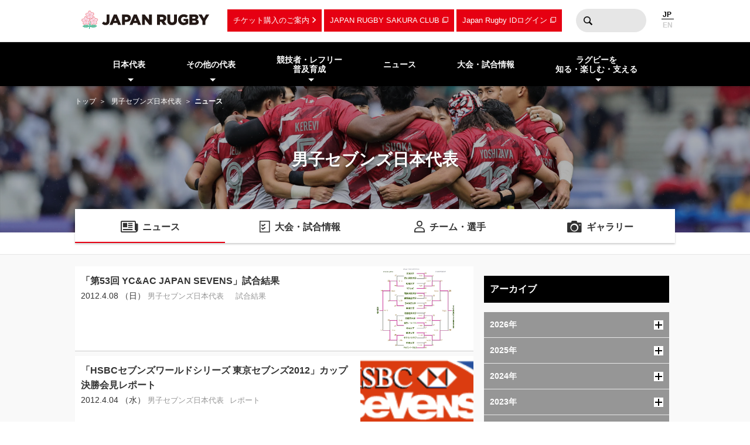

--- FILE ---
content_type: text/html; charset=UTF-8
request_url: https://www.rugby-japan.jp/sevens/?ym=201204
body_size: 9638
content:
<!DOCTYPE html>
<html lang="ja">
<head>
<meta charset="utf-8">
<meta http-equiv="X-UA-Compatible" content="IE=edge">
<title>ニュース｜男子セブンズ日本代表｜日本ラグビーフットボール協会</title>
<meta name="viewport" content="width=device-width, initial-scale=1">
<meta name="description" content="ラグビーを世界一楽しもう！ラグビー日本代表のニュース・試合日程・結果およびイベント情報など最新情報が満載。ラグビーの普及・育成に関する情報やルール・観戦ガイド、デジタルアーカイブなど、ラグビーのあらゆる情報をお届けします。（公財）日本ラグビーフットボール協会の公式サイトです。">
<meta name="keywords" content="ニュース,速報,男子セブンズ日本代表,日本ラグビーフットボール協会,JRFU,ラグビー">
<meta name="author" content="JRFU">
<meta name="copyright" content="Japan Rugby Football Union.">
<meta name="twitter:card" content="summary_large_image" />
<meta name="twitter:site" content="@JRFUMedia" />
<meta property="og:url" content="https://www.rugby-japan.jp/sevens/?ym=201204">
<meta property="og:type" content="article">
<meta property="og:title" content="ニュース｜男子セブンズ日本代表｜日本ラグビーフットボール協会">
<meta property="og:description" content="ラグビーを世界一楽しもう！ラグビー日本代表のニュース・試合日程・結果およびイベント情報など最新情報が満載。ラグビーの普及・育成に関する情報やルール・観戦ガイド、デジタルアーカイブなど、ラグビーのあらゆる情報をお届けします。（公財）日本ラグビーフットボール協会の公式サイトです。">
<meta property="og:image" content="https://rugby-japan.s3.ap-northeast-1.amazonaws.com/image/site_info/145007_1000x525.png">
<meta property="og:locale" content="ja_JP" />
<meta name="google-site-verification" content="0HE66cwEPaZJGKRGbJ4MMAmvMLFa5WeIZSXgFy3dafE" />
<link rel="dns-prefetch" href="https://s3-ap-northeast-1.amazonaws.com">
<link rel="icon" href="https://s3.ap-northeast-1.amazonaws.com/rugby-japan/assets/img/favicon.ico">
<link rel="apple-touch-icon" href="https://s3.ap-northeast-1.amazonaws.com/rugby-japan/assets/img/apple-touch-icon.png" sizes="180x180">
<link rel="stylesheet" href="https://s3.ap-northeast-1.amazonaws.com/rugby-japan/assets/css/main-cdb401f97d334e8b6e6b.css">
<!-- Google Tag Manager -->
<script>(function(w,d,s,l,i){w[l]=w[l]||[];w[l].push({'gtm.start':
new Date().getTime(),event:'gtm.js'});var f=d.getElementsByTagName(s)[0],
j=d.createElement(s),dl=l!='dataLayer'?'&l='+l:'';j.async=true;j.src=
'https://www.googletagmanager.com/gtm.js?id='+i+dl;f.parentNode.insertBefore(j,f);
})(window,document,'script','dataLayer','GTM-5D6TC7J');</script>
<!-- End Google Tag Manager -->
</head>
<body><!-- Google Tag Manager (noscript) -->
<noscript><iframe src="https://www.googletagmanager.com/ns.html?id=GTM-5D6TC7J"
height="0" width="0" style="display:none;visibility:hidden"></iframe></noscript>
<!-- End Google Tag Manager (noscript) -->
<nav class="drawer-nav pc-ariahidden" aria-label="グローバルナビゲーション" id="js-drawer-nav">
   <div class="wrap">
    <figure class="site-title">
    <a href="/" class="sitelogo" title="JRFU 公益財団法人日本ラグビーフットボール協会">
    </a>
    </figure>
    <div class="close-button" aria-hidden="true"><i></i></div>
    </div>
    <div class="scroll">
    <div class="sub-nav">
    <ul class="language" role="menu">
        <li role="presentation"><span role="menuitemradio" aria-checked="true">JAPANESE</span></li>
        <li role="presentation"><a href="http://en.rugby-japan.jp/" role="menuitemradio" aria-checked="false">ENGLISH</a></li>
    </ul>
    </div>
    <div class="category-list -primary">
    <ul class="list" role="menu">
        <li role="presentation">
            <em class="subon" role="menuitem" aria-haspopup="true" aria-owns="drawermenu-japan">日本代表</em>
            <ul class="sublist" role="menu" id="drawermenu-japan">
                <li role="presentation"><a href="/japan/" role="menuitem">男子日本代表</a></li>
                <li role="presentation"><a href="/japan-womens/" role="menuitem">女子日本代表</a></li>
                <li role="presentation"><a href="/sevens/" role="menuitem">男子セブンズ日本代表</a></li>
                <li role="presentation"><a href="/sevens-womens/" role="menuitem">女子セブンズ日本代表</a></li>
            </ul>
        </li>
        <li role="presentation">
            <em class="subon" role="menuitem" aria-haspopup="true" aria-owns="drawermenu-others">その他の代表</em>
            <ul class="sublist" role="menu" id="drawermenu-others">
                <li role="presentation"><a href="/junior-japan/" role="menuitem">JAPAN XV</a></li>
                <li role="presentation"><a href="/u23/" role="menuitem">U23</a></li>
                <li role="presentation"><a href="/u20/" role="menuitem">U20</a></li>
                <li role="presentation"><a href="/u18/" role="menuitem">高校</a></li>
                <li role="presentation"><a href="/u17/" role="menuitem">U17</a></li>
                <li role="presentation"><a href="/academy/" role="menuitem">アカデミー</a></li>
            </ul>
        </li>
    </ul>
    </div>
    <div class="category-list -tertiary">
    <ul class="list" role="menu">
        <li role="presentation">
            <em class="subon" role="menuitem" aria-haspopup="true" aria-owns="drawermenu-future">
                競技者・レフリー・普及育成
            </em>
            <ul class="sublist" role="menu" id="drawermenu-future">
                <li role="presentation"><a href="/future/corevalues" role="menuitem">ラグビー憲章（5つのコアバリュー）</a></li>
                <li role="presentation"><a href="https://www.jrfuplayerwelfare.com/" role="menuitem" target="_blank" rel="noopener">安全対策</a></li>
                <li role="presentation"><a href="/RugbyFamilyGuide/mini/" role="menuitem" target="_blank" rel="noopener">小学生</a></li>
                <li role="presentation"><a href="/RugbyFamilyGuide/junior/" role="menuitem" target="_blank" rel="noopener">中学生</a></li>
                <li role="presentation"><a href="/RugbyFamilyGuide/high-school/" role="menuitem" target="_blank" rel="noopener">高校生</a></li>
                <li role="presentation"><a href="/RugbyFamilyGuide/womens/" role="menuitem" target="_blank" rel="noopener">女子</a></li>
                <li role="presentation"><a href="/RugbyFamilyGuide/senior/" role="menuitem" target="_blank" rel="noopener">成年</a></li>
                <li role="presentation"><a href="https://www.tagrugby-japan.jp/" role="menuitem" target="_blank" rel="noopener">タグラグビー</a></li>
                <li role="presentation"><a href="/RugbyFamilyGuide/t1/" role="menuitem" target="_blank" rel="noopener">T1 ラグビー</a></li>
                <li role="presentation"><a href="https://www.jrfucoach.com/" role="menuitem" target="_blank" rel="noopener">コーチ・指導者</a></li>
                <li role="presentation"><a href="/RugbyFamilyGuide/referee/" role="menuitem" target="_blank" rel="noopener">レフリー</a></li>
                <li role="presentation"><a href="https://sites.google.com/league-one.jp/jrfu-agent/" role="menuitem" target="_blank" rel="noopener">代理人</a></li>
                <li role="presentation"><a href="https://www.rugby-japan.jp/RugbyFamilyGuide/rugby-navi/" role="menuitem" target="_blank" rel="noopener">スクール検索（ラグナビ）</a></li>
                <li role="presentation"><a href="https://rugbyfamily.jp/" role="menuitem" target="_blank" rel="noopener">チーム登録</a></li>
                <li role="presentation"><a href="/future/" role="menuitem">更新情報</a></li>
                <li role="presentation"><a href="/future/rule/" role="menuitem">憲章/競技規則/規程・通達</a></li>
                <li role="presentation"><a href="/future/documents/" role="menuitem">申請書一覧</a></li>
            </ul>
        </li>
    </ul>
    </div>
    <div class="category-list -secondary">
    <ul class="list" role="menu">
        <li role="presentation"><a href="/news/" role="menuitem">ニュース</a></li>
        <li role="presentation"><a href="/schedule/" role="menuitem">大会・試合情報</a></li>
    </ul>
    </div>
    <div class="category-list -tertiary">
    <ul class="list" role="menu">
        <li role="presentation"> <em class="subon" role="menuitem" aria-haspopup="true" aria-owns="drawermenu-guide">
                 ラグビーを知る・楽しむ・支える
             </em>
             <ul class="sublist" role="menu" id="drawermenu-guide">
                 <li role="presentation"><a href="/guide/" role="menuitem">ビギナーズガイドトップ</a></li>
                 <li role="presentation"><a href="/guide/rule/" role="menuitem">ルール動画</a></li>
                 <li role="presentation"><a href="/guide/sevens/" role="menuitem">セブンズを知ろう</a></li>
                 <li role="presentation"><a href="/guide/manner/" role="menuitem">観戦ガイド</a></li>
                 <li role="presentation"><a href="/guide/rugby/" role="menuitem">ラグビー基本用語解説</a></li>
                 <li role="presentation"><a href="/calendar/" role="menuitem">ラグビーカレンダー</a></li>
                 <li role="presentation"><a href="/ticket/" role="menuitem">観戦チケットのご案内</a></li>
                 <li role="presentation"><a href="/map/" role="menuitem">会場のご案内</a></li>
                 <li role="presentation"><a href="http://kifu.rugby-japan.or.jp/" target="_blank"  rel="noopener" role="menuitem">寄付する</a></li>
                 <li role="presentation"><a href="https://www.scrumjapanprogram.jp/" target="_blank"  rel="noopener" role="menuitem">スクラム・ジャパン・プログラム</a></li>
                 <li role="presentation"><a href="https://r-med.jp/" target="_blank"  rel="noopener" role="menuitem">重症外傷への最先端医療支援</a></li>
                 <li role="presentation"><a href="https://camp-fire.jp/highlights/jrfu" target="_blank"  rel="noopener" role="menuitem">JAPAN RUGBY CROWDFUNDING</a></li>
             </ul>
         </li>
    </ul>
    </div>
    <div class="category-list -subnav">
        <ul class="list" role="menu">
            <li role="presentation"><a href="/ticket/" role="menuitem">チケットのご案内</a></li>
            <li role="presentation"><a href="https://member.japanrugby-sakuraclub.jp/" target="_blank" rel="noopener" role="menuitem">JAPAN RUGBY SAKURA CLUB</a></li>
            <li role="presentation"><a href="https://japan-rugby-id.jp/home/" target="_blank" rel="noopener" role="menuitem">Japan Rugby IDログイン</a></li>
        </ul>
    </div>
    <div class="category-list -tertiary">
    <ul class="list" role="menu">
        <li role="presentation"><em class="subon" role="menuitem" aria-haspopup="true" aria-owns="drawermenu-jrfu">JRFUについて</em>
            <ul class="sublist" role="menu" id="drawermenu-jrfu">
                <li role="presentation"><a href="/jrfu/" role="menuitem">JRFUについて</a></li>
                <li role="presentation"><a href="/jrfu/media" role="menuitem">メディア・報道の方へ</a></li>
                <li role="presentation"><a href="/jrfu/business" role="menuitem">情報公開</a></li>
                <li role="presentation"><a href="/contact/" role="menuitem">お問い合わせ</a></li>
                <li role="presentation"><a href="/faq/" role="menuitem">よくあるご質問</a></li>
                <li role="presentation"><a href="/news/category/jrfu/" role="menuitem">ニュース</a></li>
                <li role="presentation"><a href="/lp/document/viewer.html?src=JapanRugby_Mid-TermStrategicPlan2025-2028" role="menuitem">中期戦略計画 2025-2028</a></li>
                <li role="presentation"><a href="/sponsor/" role="menuitem">スポンサー</a></li>
                <li role="presentation"><a href="/links/" role="menuitem">協会関連リンク</a></li>
                <li role="presentation"><a href="/support/" role="menuitem">寄付・サポート</a></li>
                <li role="presentation"><a href="/recruit/" role="menuitem">求人・採用 / ボランティアの募集</a></li>
            </ul>
        </li>
        <li role="presentation"><a href="/site_rule/" role="menuitem">サイト利用規約</a></li>
        <li role="presentation"><a href="/site_rule/link/" role="menuitem">リンクについて</a></li>
        <li role="presentation"><a href="/privacypolicy/" role="menuitem">プライバシーポリシー</a></li>
    </ul>
    </div>
    </div>
</nav>
<!-- //toggle --><header>
   <div class="header-container" role="banner">
        <div class="wrap">
        <figure class="site-title">
        <a href="/" class="sitelogo" title="JRFU 公益財団法人日本ラグビーフットボール協会">
        </a>
        </figure>
        <div class="sub-nav">
            <a href="/ticket/" class="link sp-ariahidden">チケット購入のご案内</a>
            <a href="https://member.japanrugby-sakuraclub.jp/" class="outlink sp-ariahidden" target="_blank" rel="noopener">JAPAN RUGBY SAKURA CLUB</a>
            <a href="https://japan-rugby-id.jp/home/" class="outlink sp-ariahidden" target="_blank" rel="noopener">Japan Rugby IDログイン</a>
            <form action="/search/" method="get" class="searchbox sp-ariahidden" role="search">
                <input name="q" type="text" class="words">
                <button type="submit" class="btn">検索</button>
            </form>
            <ul class="language">
                <li><span>JP</span></li>
                <li><a href="http://en.rugby-japan.jp/">EN</a></li>
            </ul>
            <div class="burger-button" id="js-btn-drawer" aria-hidden="true"><i></i></div>
            </div>
        </div>
    </div>
    <nav class="global-nav touch sp-ariahidden" aria-label="グローバルナビゲーション">
    <div class="wrap">
        <div class="category-list">
            <ul class="list" role="menu">
                <li role="presentation">
                    <em class="subon" role="menuitem" aria-haspopup="true" aria-owns="headermenu-japan">日本代表</em>
                    <ul class="sublist" id="headermenu-japan">
                        <li role="presentation"><a href="/japan/" role="menuitem">男子日本代表</a></li>
                        <li role="presentation"><a href="/japan-womens/" role="menuitem">女子日本代表</a></li>
                        <li role="presentation"><a href="/sevens/" role="menuitem">男子セブンズ日本代表</a></li>
                        <li role="presentation"><a href="/sevens-womens/" role="menuitem">女子セブンズ日本代表</a></li>
                    </ul>
                </li>
                <li role="presentation">
                    <em class="subon" role="menuitem" aria-haspopup="true" aria-owns="headermenu-others">その他の代表</em>
                    <ul class="sublist" role="menu" id="headermenu-others">
                        <li role="presentation"><a href="/junior-japan/" role="menuitem">JAPAN XV</a></li>
                        <li role="presentation"><a href="/u23/" role="menuitem">U23</a></li>
                        <li role="presentation"><a href="/u20/" role="menuitem">U20</a></li>
                        <li role="presentation"><a href="/u18/" role="menuitem">高校</a></li>
                        <li role="presentation"><a href="/u17/" role="menuitem">U17</a></li>
                        <li role="presentation"><a href="/academy/" role="menuitem">アカデミー</a></li>
                    </ul>
                </li>
                <li role="presentation">
                    <em class="subon" role="menuitem" aria-haspopup="true" aria-owns="headermenu-future">
                        競技者・レフリー<br>普及育成
                    </em>
                    <ul class="sublist" role="menu" id="headermenu-future">
                        <li role="presentation"><a href="/future/corevalues" role="menuitem">ラグビー憲章<br>（5つのコアバリュー）</a></li>
                        <li role="presentation"><a href="https://www.jrfuplayerwelfare.com/" role="menuitem" target="_blank" rel="noopener">安全対策</a></li>
                        <li role="presentation"><a href="/RugbyFamilyGuide/mini/" role="menuitem" target="_blank" rel="noopener">小学生</a></li>
                        <li role="presentation"><a href="/RugbyFamilyGuide/junior/" role="menuitem" target="_blank" rel="noopener">中学生</a></li>
                        <li role="presentation"><a href="/RugbyFamilyGuide/high-school/" role="menuitem" target="_blank" rel="noopener">高校生</a></li>
                        <li role="presentation"><a href="/RugbyFamilyGuide/womens/" role="menuitem" target="_blank" rel="noopener">女子</a></li>
                        <li role="presentation"><a href="/RugbyFamilyGuide/senior/" role="menuitem" target="_blank" rel="noopener">成年</a></li>
                        <li role="presentation"><a href="https://www.tagrugby-japan.jp/" role="menuitem" target="_blank" rel="noopener">タグラグビー</a></li>
                        <li role="presentation"><a href="/RugbyFamilyGuide/t1/" role="menuitem" target="_blank" rel="noopener">T1 ラグビー</a></li>
                        <li role="presentation"><a href="https://www.jrfucoach.com/" role="menuitem" target="_blank" rel="noopener">コーチ・指導者</a></li>
                        <li role="presentation"><a href="/RugbyFamilyGuide/referee/" role="menuitem" target="_blank" rel="noopener">レフリー</a></li>
                        <li role="presentation"><a href="https://sites.google.com/league-one.jp/jrfu-agent/" role="menuitem" target="_blank" rel="noopener">代理人</a></li>
                        <li role="presentation"><a href="https://www.rugby-japan.jp/RugbyFamilyGuide/rugby-navi/" role="menuitem" target="_blank" rel="noopener">スクール検索（ラグナビ）</a></li>
                        <li role="presentation"><a href="https://rugbyfamily.jp/" role="menuitem" target="_blank" rel="noopener">チーム登録</a></li>
                        <li role="presentation"><a href="/future/" role="menuitem">更新情報</a></li>
                        <li role="presentation"><a href="/future/rule/" role="menuitem">憲章/競技規則/規程・通達</a></li>
                        <li role="presentation"><a href="/future/documents/" role="menuitem">申請書一覧</a></li>
                    </ul>
                </li>
                <li role="presentation"><a href="/news/" role="menuitem">ニュース</a></li>
                            <li role="presentation"><a href="/schedule/" role="menuitem">大会・試合情報</a></li>
                            <li role="presentation" class="">
                <em class="subon" role="menuitem" aria-haspopup="true" aria-owns="headermenu-guide">
                    ラグビーを<br>知る・楽しむ・支える
                </em>
                <ul class="sublist" role="menu" id="headermenu-guide">
                    <li role="presentation"><a href="/guide/" role="menuitem">ビギナーズガイドトップ</a></li>
                    <li role="presentation"><a href="/guide/rule/" role="menuitem">ルール動画</a></li>
                    <li role="presentation"><a href="/guide/sevens/" role="menuitem">セブンズを知ろう</a></li>
                    <li role="presentation"><a href="/guide/manner/" role="menuitem">観戦ガイド</a></li>
                    <li role="presentation"><a href="/guide/rugby/" role="menuitem">ラグビー基本用語解説</a></li>
                    <li role="presentation"><a href="/calendar/" role="menuitem">ラグビーカレンダー</a></li>
                    <li role="presentation"><a href="/ticket/" role="menuitem">観戦チケットのご案内</a></li>
                    <li role="presentation"><a href="/map/" role="menuitem">会場のご案内</a></li>
                    <li role="presentation"><a href="http://kifu.rugby-japan.or.jp/" target="_blank"  rel="noopener" role="menuitem">寄付する</a></li>
                    <li role="presentation"><a href="https://www.scrumjapanprogram.jp/" target="_blank"  rel="noopener" role="menuitem">スクラム・ジャパン・プログラム</a></li>
                    <li role="presentation"><a href="https://r-med.jp/" target="_blank"  rel="noopener" role="menuitem">重症外傷への最先端医療支援</a></li>
                    <li role="presentation"><a href="https://camp-fire.jp/highlights/jrfu" target="_blank"  rel="noopener" role="menuitem">JAPAN RUGBY CROWDFUNDING</a></li>
                </ul>

            </li>
        </ul>
        </div>
    </div>
</nav></header>
<div class="headline-container  -bgimage -slim -sevens">
<div class="breadcrumb-nav">
<div class="wrap">
<a href="/">トップ</a>
<a href="/sevens/">男子セブンズ日本代表</a><strong>ニュース</strong></div>
</div>
<div class="wrap">
    <h1 class="page-title">男子セブンズ日本代表</h1>
</div>
<div class="bgimage"></div>
</div>
<div class="category-nav">
    <ul class="categories -cols4" role="menu">
<li class="-current" role="presentation">
            <a href="/sevens/news/" class="news" role="menuitem">ニュース</a>
        </li><li role="presentation">
            <a href="/sevens/schedule/" class="schedule" role="menuitem">大会・試合情報</a>
        </li><li role="presentation">
            <a href="/sevens/member/" class="member" role="menuitem">チーム・選手</a>
        </li><li role="presentation">
            <a href="/sevens/gallery/photo/" class="gallery" role="menuitem">ギャラリー</a>
        </li>    </ul>
</div>
<main class="main-contents">
<div class="wrap">
<div class="l-cols2 news-container">
<div class="primary">
<div class="wrap">
    <div class="newsBody">
                <ul class="list -large">
        <li>
<a href="/news/2900">
<div class="text">
<div class="title">「第53回 YC&amp;AC JAPAN SEVENS」試合結果</div>
<div class="date">2012.4.08 （日） </div>
<div class="tag">
<span>男子セブンズ日本代表</span><span></span><span>試合結果</span></div>
</div>
<figure class="thumb" ><img
        class="lazyload"
        src="[data-uri]"
        data-src="https://rugby-japan.s3.ap-northeast-1.amazonaws.com/image/article/72524_550x575.gif"
        alt="「第53回 YC&amp;AC JAPAN SEVENS」試合結果"
    ></figure></a>
</li>
<li>
<a href="/news/2906">
<div class="text">
<div class="title">「HSBCセブンズワールドシリーズ 東京セブンズ2012」カップ決勝会見レポート</div>
<div class="date">2012.4.04 （水） </div>
<div class="tag">
<span>男子セブンズ日本代表</span><span>レポート</span><span></span></div>
</div>
<figure class="thumb" ><img
        class="lazyload"
        src="[data-uri]"
        data-src="https://rugby-japan.s3.ap-northeast-1.amazonaws.com/image/article/72468_180x83.gif"
        alt="「HSBCセブンズワールドシリーズ 東京セブンズ2012」カップ決勝会見レポート"
    ></figure></a>
</li>
<li>
<a href="/news/2909">
<div class="text">
<div class="title">「HSBCセブンズワールドシリーズ 東京セブンズ2012」マッチレポート（1日目、予選）</div>
<div class="date">2012.4.02 （月） </div>
<div class="tag">
<span>男子セブンズ日本代表</span><span>レポート</span><span></span></div>
</div>
<figure class="thumb" ><img
        class="lazyload"
        src="[data-uri]"
        data-src="https://rugby-japan.s3.ap-northeast-1.amazonaws.com/image/article/72460_180x83.gif"
        alt="「HSBCセブンズワールドシリーズ 東京セブンズ2012」マッチレポート（1日目、予選）"
    ></figure></a>
</li>
<li>
<a href="/news/2908">
<div class="text">
<div class="title">「HSBCセブンズワールドシリーズ 東京セブンズ2012」マッチレポート（2日目、決勝）</div>
<div class="date">2012.4.02 （月） </div>
<div class="tag">
<span>男子セブンズ日本代表</span><span>レポート</span><span></span></div>
</div>
<figure class="thumb" ><img
        class="lazyload"
        src="[data-uri]"
        data-src="https://rugby-japan.s3.ap-northeast-1.amazonaws.com/image/article/72456_180x83.gif"
        alt="「HSBCセブンズワールドシリーズ 東京セブンズ2012」マッチレポート（2日目、決勝）"
    ></figure></a>
</li>
        </ul>
    </div>
    <div class="newsFooter">
        </div>
</div>
</div>
<div class="secondary">
<div class="wrap">
<div class="newsSidebar">
<div class="refine">
<h3 class="shb3">アーカイブ</h3>
<div class="archive js-accordion">
    <h4 class="year btn">
        2026年<i class="icon"></i>
        </h4>
        <ul class="month item">
        <li><a href="/sevens/?ym=202601">2026年01月</a></li>        </ul>
    <h4 class="year btn">
        2025年<i class="icon"></i>
        </h4>
        <ul class="month item">
        <li><a href="/sevens/?ym=202512">2025年12月</a></li><li><a href="/sevens/?ym=202511">2025年11月</a></li><li><a href="/sevens/?ym=202510">2025年10月</a></li><li><a href="/sevens/?ym=202509">2025年09月</a></li><li><a href="/sevens/?ym=202508">2025年08月</a></li><li><a href="/sevens/?ym=202507">2025年07月</a></li><li><a href="/sevens/?ym=202506">2025年06月</a></li><li><a href="/sevens/?ym=202505">2025年05月</a></li><li><a href="/sevens/?ym=202504">2025年04月</a></li><li><a href="/sevens/?ym=202503">2025年03月</a></li><li><a href="/sevens/?ym=202502">2025年02月</a></li><li><a href="/sevens/?ym=202501">2025年01月</a></li>        </ul>
    <h4 class="year btn">
        2024年<i class="icon"></i>
        </h4>
        <ul class="month item">
        <li><a href="/sevens/?ym=202412">2024年12月</a></li><li><a href="/sevens/?ym=202411">2024年11月</a></li><li><a href="/sevens/?ym=202410">2024年10月</a></li><li><a href="/sevens/?ym=202409">2024年09月</a></li><li><a href="/sevens/?ym=202408">2024年08月</a></li><li><a href="/sevens/?ym=202407">2024年07月</a></li><li><a href="/sevens/?ym=202406">2024年06月</a></li><li><a href="/sevens/?ym=202405">2024年05月</a></li><li><a href="/sevens/?ym=202404">2024年04月</a></li><li><a href="/sevens/?ym=202403">2024年03月</a></li><li><a href="/sevens/?ym=202402">2024年02月</a></li><li><a href="/sevens/?ym=202401">2024年01月</a></li>        </ul>
    <h4 class="year btn">
        2023年<i class="icon"></i>
        </h4>
        <ul class="month item">
        <li><a href="/sevens/?ym=202312">2023年12月</a></li><li><a href="/sevens/?ym=202311">2023年11月</a></li><li><a href="/sevens/?ym=202310">2023年10月</a></li><li><a href="/sevens/?ym=202309">2023年09月</a></li><li><a href="/sevens/?ym=202308">2023年08月</a></li><li><a href="/sevens/?ym=202307">2023年07月</a></li><li><a href="/sevens/?ym=202306">2023年06月</a></li><li><a href="/sevens/?ym=202305">2023年05月</a></li><li><a href="/sevens/?ym=202304">2023年04月</a></li><li><a href="/sevens/?ym=202303">2023年03月</a></li><li><a href="/sevens/?ym=202302">2023年02月</a></li><li><a href="/sevens/?ym=202301">2023年01月</a></li>        </ul>
    <h4 class="year btn">
        2022年<i class="icon"></i>
        </h4>
        <ul class="month item">
        <li><a href="/sevens/?ym=202212">2022年12月</a></li><li><a href="/sevens/?ym=202211">2022年11月</a></li><li><a href="/sevens/?ym=202210">2022年10月</a></li><li><a href="/sevens/?ym=202209">2022年09月</a></li><li><a href="/sevens/?ym=202208">2022年08月</a></li><li><a href="/sevens/?ym=202207">2022年07月</a></li><li><a href="/sevens/?ym=202206">2022年06月</a></li><li><a href="/sevens/?ym=202205">2022年05月</a></li><li><a href="/sevens/?ym=202204">2022年04月</a></li><li><a href="/sevens/?ym=202203">2022年03月</a></li><li><a href="/sevens/?ym=202202">2022年02月</a></li><li><a href="/sevens/?ym=202201">2022年01月</a></li>        </ul>
    <h4 class="year btn">
        2021年<i class="icon"></i>
        </h4>
        <ul class="month item">
        <li><a href="/sevens/?ym=202112">2021年12月</a></li><li><a href="/sevens/?ym=202111">2021年11月</a></li><li><a href="/sevens/?ym=202110">2021年10月</a></li><li><a href="/sevens/?ym=202109">2021年09月</a></li><li><a href="/sevens/?ym=202108">2021年08月</a></li><li><a href="/sevens/?ym=202107">2021年07月</a></li><li><a href="/sevens/?ym=202106">2021年06月</a></li><li><a href="/sevens/?ym=202105">2021年05月</a></li><li><a href="/sevens/?ym=202104">2021年04月</a></li><li><a href="/sevens/?ym=202103">2021年03月</a></li><li><a href="/sevens/?ym=202102">2021年02月</a></li><li><a href="/sevens/?ym=202101">2021年01月</a></li>        </ul>
    <h4 class="year btn">
        2020年<i class="icon"></i>
        </h4>
        <ul class="month item">
        <li><a href="/sevens/?ym=202012">2020年12月</a></li><li><a href="/sevens/?ym=202011">2020年11月</a></li><li><a href="/sevens/?ym=202010">2020年10月</a></li><li><a href="/sevens/?ym=202009">2020年09月</a></li><li><a href="/sevens/?ym=202008">2020年08月</a></li><li><a href="/sevens/?ym=202007">2020年07月</a></li><li><a href="/sevens/?ym=202006">2020年06月</a></li><li><a href="/sevens/?ym=202005">2020年05月</a></li><li><a href="/sevens/?ym=202004">2020年04月</a></li><li><a href="/sevens/?ym=202003">2020年03月</a></li><li><a href="/sevens/?ym=202002">2020年02月</a></li><li><a href="/sevens/?ym=202001">2020年01月</a></li>        </ul>
    <h4 class="year btn">
        2019年<i class="icon"></i>
        </h4>
        <ul class="month item">
        <li><a href="/sevens/?ym=201912">2019年12月</a></li><li><a href="/sevens/?ym=201911">2019年11月</a></li><li><a href="/sevens/?ym=201910">2019年10月</a></li><li><a href="/sevens/?ym=201909">2019年09月</a></li><li><a href="/sevens/?ym=201908">2019年08月</a></li><li><a href="/sevens/?ym=201907">2019年07月</a></li><li><a href="/sevens/?ym=201906">2019年06月</a></li><li><a href="/sevens/?ym=201905">2019年05月</a></li><li><a href="/sevens/?ym=201904">2019年04月</a></li><li><a href="/sevens/?ym=201903">2019年03月</a></li><li><a href="/sevens/?ym=201902">2019年02月</a></li><li><a href="/sevens/?ym=201901">2019年01月</a></li>        </ul>
    <h4 class="year btn">
        2018年<i class="icon"></i>
        </h4>
        <ul class="month item">
        <li><a href="/sevens/?ym=201812">2018年12月</a></li><li><a href="/sevens/?ym=201811">2018年11月</a></li><li><a href="/sevens/?ym=201810">2018年10月</a></li><li><a href="/sevens/?ym=201809">2018年09月</a></li><li><a href="/sevens/?ym=201808">2018年08月</a></li><li><a href="/sevens/?ym=201807">2018年07月</a></li><li><a href="/sevens/?ym=201806">2018年06月</a></li><li><a href="/sevens/?ym=201805">2018年05月</a></li><li><a href="/sevens/?ym=201804">2018年04月</a></li><li><a href="/sevens/?ym=201803">2018年03月</a></li><li><a href="/sevens/?ym=201802">2018年02月</a></li><li><a href="/sevens/?ym=201801">2018年01月</a></li>        </ul>
    <h4 class="year btn">
        2017年<i class="icon"></i>
        </h4>
        <ul class="month item">
        <li><a href="/sevens/?ym=201712">2017年12月</a></li><li><a href="/sevens/?ym=201711">2017年11月</a></li><li><a href="/sevens/?ym=201710">2017年10月</a></li><li><a href="/sevens/?ym=201709">2017年09月</a></li><li><a href="/sevens/?ym=201708">2017年08月</a></li><li><a href="/sevens/?ym=201707">2017年07月</a></li><li><a href="/sevens/?ym=201706">2017年06月</a></li><li><a href="/sevens/?ym=201705">2017年05月</a></li><li><a href="/sevens/?ym=201704">2017年04月</a></li><li><a href="/sevens/?ym=201703">2017年03月</a></li><li><a href="/sevens/?ym=201702">2017年02月</a></li><li><a href="/sevens/?ym=201701">2017年01月</a></li>        </ul>
    <h4 class="year btn">
        2016年<i class="icon"></i>
        </h4>
        <ul class="month item">
        <li><a href="/sevens/?ym=201612">2016年12月</a></li><li><a href="/sevens/?ym=201611">2016年11月</a></li><li><a href="/sevens/?ym=201610">2016年10月</a></li><li><a href="/sevens/?ym=201609">2016年09月</a></li><li><a href="/sevens/?ym=201608">2016年08月</a></li><li><a href="/sevens/?ym=201607">2016年07月</a></li><li><a href="/sevens/?ym=201606">2016年06月</a></li><li><a href="/sevens/?ym=201605">2016年05月</a></li><li><a href="/sevens/?ym=201604">2016年04月</a></li><li><a href="/sevens/?ym=201603">2016年03月</a></li><li><a href="/sevens/?ym=201602">2016年02月</a></li><li><a href="/sevens/?ym=201601">2016年01月</a></li>        </ul>
    <h4 class="year btn">
        2015年<i class="icon"></i>
        </h4>
        <ul class="month item">
        <li><a href="/sevens/?ym=201512">2015年12月</a></li><li><a href="/sevens/?ym=201511">2015年11月</a></li><li><a href="/sevens/?ym=201510">2015年10月</a></li><li><a href="/sevens/?ym=201509">2015年09月</a></li><li><a href="/sevens/?ym=201508">2015年08月</a></li><li><a href="/sevens/?ym=201507">2015年07月</a></li><li><a href="/sevens/?ym=201506">2015年06月</a></li><li><a href="/sevens/?ym=201505">2015年05月</a></li><li><a href="/sevens/?ym=201504">2015年04月</a></li><li><a href="/sevens/?ym=201503">2015年03月</a></li><li><a href="/sevens/?ym=201502">2015年02月</a></li><li><a href="/sevens/?ym=201501">2015年01月</a></li>        </ul>
    <h4 class="year btn">
        2014年<i class="icon"></i>
        </h4>
        <ul class="month item">
        <li><a href="/sevens/?ym=201412">2014年12月</a></li><li><a href="/sevens/?ym=201411">2014年11月</a></li><li><a href="/sevens/?ym=201410">2014年10月</a></li><li><a href="/sevens/?ym=201409">2014年09月</a></li><li><a href="/sevens/?ym=201408">2014年08月</a></li><li><a href="/sevens/?ym=201407">2014年07月</a></li><li><a href="/sevens/?ym=201406">2014年06月</a></li><li><a href="/sevens/?ym=201405">2014年05月</a></li><li><a href="/sevens/?ym=201404">2014年04月</a></li><li><a href="/sevens/?ym=201403">2014年03月</a></li><li><a href="/sevens/?ym=201402">2014年02月</a></li><li><a href="/sevens/?ym=201401">2014年01月</a></li>        </ul>
    <h4 class="year btn">
        2013年<i class="icon"></i>
        </h4>
        <ul class="month item">
        <li><a href="/sevens/?ym=201312">2013年12月</a></li><li><a href="/sevens/?ym=201311">2013年11月</a></li><li><a href="/sevens/?ym=201310">2013年10月</a></li><li><a href="/sevens/?ym=201309">2013年09月</a></li><li><a href="/sevens/?ym=201308">2013年08月</a></li><li><a href="/sevens/?ym=201307">2013年07月</a></li><li><a href="/sevens/?ym=201306">2013年06月</a></li><li><a href="/sevens/?ym=201305">2013年05月</a></li><li><a href="/sevens/?ym=201304">2013年04月</a></li><li><a href="/sevens/?ym=201303">2013年03月</a></li><li><a href="/sevens/?ym=201302">2013年02月</a></li><li><a href="/sevens/?ym=201301">2013年01月</a></li>        </ul>
    <h4 class="year btn -open">
        2012年<i class="icon"></i>
        </h4>
        <ul class="month item">
        <li><a href="/sevens/?ym=201212">2012年12月</a></li><li><a href="/sevens/?ym=201211">2012年11月</a></li><li><a href="/sevens/?ym=201210">2012年10月</a></li><li><a href="/sevens/?ym=201209">2012年09月</a></li><li><a href="/sevens/?ym=201208">2012年08月</a></li><li><a href="/sevens/?ym=201207">2012年07月</a></li><li><a href="/sevens/?ym=201206">2012年06月</a></li><li><a href="/sevens/?ym=201205">2012年05月</a></li><li><a href="/sevens/?ym=201204">2012年04月</a></li><li><a href="/sevens/?ym=201203">2012年03月</a></li><li><a href="/sevens/?ym=201202">2012年02月</a></li><li><a href="/sevens/?ym=201201">2012年01月</a></li>        </ul>
    <h4 class="year btn">
        2011年<i class="icon"></i>
        </h4>
        <ul class="month item">
        <li><a href="/sevens/?ym=201112">2011年12月</a></li><li><a href="/sevens/?ym=201111">2011年11月</a></li><li><a href="/sevens/?ym=201110">2011年10月</a></li><li><a href="/sevens/?ym=201109">2011年09月</a></li><li><a href="/sevens/?ym=201108">2011年08月</a></li><li><a href="/sevens/?ym=201107">2011年07月</a></li><li><a href="/sevens/?ym=201106">2011年06月</a></li><li><a href="/sevens/?ym=201105">2011年05月</a></li><li><a href="/sevens/?ym=201104">2011年04月</a></li><li><a href="/sevens/?ym=201103">2011年03月</a></li><li><a href="/sevens/?ym=201102">2011年02月</a></li><li><a href="/sevens/?ym=201101">2011年01月</a></li>        </ul>
    <h4 class="year btn">
        2010年<i class="icon"></i>
        </h4>
        <ul class="month item">
        <li><a href="/sevens/?ym=201012">2010年12月</a></li><li><a href="/sevens/?ym=201011">2010年11月</a></li><li><a href="/sevens/?ym=201010">2010年10月</a></li><li><a href="/sevens/?ym=201009">2010年09月</a></li><li><a href="/sevens/?ym=201008">2010年08月</a></li><li><a href="/sevens/?ym=201007">2010年07月</a></li><li><a href="/sevens/?ym=201006">2010年06月</a></li><li><a href="/sevens/?ym=201005">2010年05月</a></li><li><a href="/sevens/?ym=201004">2010年04月</a></li><li><a href="/sevens/?ym=201003">2010年03月</a></li><li><a href="/sevens/?ym=201002">2010年02月</a></li><li><a href="/sevens/?ym=201001">2010年01月</a></li>        </ul>
    <h4 class="year btn">
        2009年<i class="icon"></i>
        </h4>
        <ul class="month item">
        <li><a href="/sevens/?ym=200912">2009年12月</a></li><li><a href="/sevens/?ym=200911">2009年11月</a></li><li><a href="/sevens/?ym=200910">2009年10月</a></li><li><a href="/sevens/?ym=200909">2009年09月</a></li><li><a href="/sevens/?ym=200908">2009年08月</a></li><li><a href="/sevens/?ym=200907">2009年07月</a></li><li><a href="/sevens/?ym=200906">2009年06月</a></li><li><a href="/sevens/?ym=200905">2009年05月</a></li><li><a href="/sevens/?ym=200904">2009年04月</a></li><li><a href="/sevens/?ym=200903">2009年03月</a></li><li><a href="/sevens/?ym=200902">2009年02月</a></li><li><a href="/sevens/?ym=200901">2009年01月</a></li>        </ul>
    <h4 class="year btn">
        2008年<i class="icon"></i>
        </h4>
        <ul class="month item">
        <li><a href="/sevens/?ym=200812">2008年12月</a></li><li><a href="/sevens/?ym=200811">2008年11月</a></li><li><a href="/sevens/?ym=200810">2008年10月</a></li><li><a href="/sevens/?ym=200809">2008年09月</a></li><li><a href="/sevens/?ym=200808">2008年08月</a></li><li><a href="/sevens/?ym=200807">2008年07月</a></li><li><a href="/sevens/?ym=200806">2008年06月</a></li><li><a href="/sevens/?ym=200805">2008年05月</a></li><li><a href="/sevens/?ym=200804">2008年04月</a></li><li><a href="/sevens/?ym=200803">2008年03月</a></li><li><a href="/sevens/?ym=200802">2008年02月</a></li><li><a href="/sevens/?ym=200801">2008年01月</a></li>        </ul>
    <h4 class="year btn">
        2007年<i class="icon"></i>
        </h4>
        <ul class="month item">
        <li><a href="/sevens/?ym=200712">2007年12月</a></li><li><a href="/sevens/?ym=200711">2007年11月</a></li><li><a href="/sevens/?ym=200710">2007年10月</a></li><li><a href="/sevens/?ym=200709">2007年09月</a></li><li><a href="/sevens/?ym=200708">2007年08月</a></li><li><a href="/sevens/?ym=200707">2007年07月</a></li><li><a href="/sevens/?ym=200706">2007年06月</a></li><li><a href="/sevens/?ym=200705">2007年05月</a></li><li><a href="/sevens/?ym=200704">2007年04月</a></li><li><a href="/sevens/?ym=200703">2007年03月</a></li><li><a href="/sevens/?ym=200702">2007年02月</a></li><li><a href="/sevens/?ym=200701">2007年01月</a></li>        </ul>
    <h4 class="year btn">
        2006年<i class="icon"></i>
        </h4>
        <ul class="month item">
        <li><a href="/sevens/?ym=200612">2006年12月</a></li><li><a href="/sevens/?ym=200611">2006年11月</a></li><li><a href="/sevens/?ym=200610">2006年10月</a></li><li><a href="/sevens/?ym=200609">2006年09月</a></li><li><a href="/sevens/?ym=200608">2006年08月</a></li><li><a href="/sevens/?ym=200607">2006年07月</a></li><li><a href="/sevens/?ym=200606">2006年06月</a></li><li><a href="/sevens/?ym=200605">2006年05月</a></li><li><a href="/sevens/?ym=200604">2006年04月</a></li><li><a href="/sevens/?ym=200603">2006年03月</a></li><li><a href="/sevens/?ym=200602">2006年02月</a></li><li><a href="/sevens/?ym=200601">2006年01月</a></li>        </ul>
    <h4 class="year btn">
        2005年<i class="icon"></i>
        </h4>
        <ul class="month item">
        <li><a href="/sevens/?ym=200512">2005年12月</a></li><li><a href="/sevens/?ym=200511">2005年11月</a></li><li><a href="/sevens/?ym=200510">2005年10月</a></li><li><a href="/sevens/?ym=200509">2005年09月</a></li><li><a href="/sevens/?ym=200508">2005年08月</a></li><li><a href="/sevens/?ym=200507">2005年07月</a></li><li><a href="/sevens/?ym=200506">2005年06月</a></li><li><a href="/sevens/?ym=200505">2005年05月</a></li><li><a href="/sevens/?ym=200504">2005年04月</a></li><li><a href="/sevens/?ym=200503">2005年03月</a></li><li><a href="/sevens/?ym=200502">2005年02月</a></li><li><a href="/sevens/?ym=200501">2005年01月</a></li>        </ul>
    <h4 class="year btn">
        2004年<i class="icon"></i>
        </h4>
        <ul class="month item">
        <li><a href="/sevens/?ym=200412">2004年12月</a></li><li><a href="/sevens/?ym=200411">2004年11月</a></li><li><a href="/sevens/?ym=200410">2004年10月</a></li><li><a href="/sevens/?ym=200409">2004年09月</a></li><li><a href="/sevens/?ym=200408">2004年08月</a></li><li><a href="/sevens/?ym=200407">2004年07月</a></li><li><a href="/sevens/?ym=200406">2004年06月</a></li><li><a href="/sevens/?ym=200405">2004年05月</a></li><li><a href="/sevens/?ym=200404">2004年04月</a></li><li><a href="/sevens/?ym=200403">2004年03月</a></li><li><a href="/sevens/?ym=200402">2004年02月</a></li><li><a href="/sevens/?ym=200401">2004年01月</a></li>        </ul>
    </div>
</div>
</div>
</div>
</div>
</div>
</div>
</main>
<footer>
    <div class="banner-nav">
        <ul class="wrap">
            <li><a href="/ticket/" class="ticket" title="チケット購入のご案内"></a></li>
            <li><a href="https://jrfu-service.jp/" target="_blank" rel="noopener" class="memberclub" title="JRFUサービスステーション"></a></li>
        </ul>
    </div>
    <nav class="global-nav" aria-label="フッターグローバルナビゲーション">
   <div class="wrap">
        <div class="category-list -primary">
        <ul class="list">
            <li><a href="/japan/">15人制男子日本代表</a></li>
            <li><a href="/sevens/">男子セブンズ日本代表</a></li>
            <li><a href="/sevens-womens/">女子セブンズ日本代表</a></li>
            <li><a href="/japan-womens/">15人制女子日本代表</a></li>
            <li><a href="/junior-japan/">JAPAN XV</a></li>
            <li><a href="/u23/">U23</a></li>
            <li><a href="/u20/">U20</a></li>
            <li><a href="/u18/">高校</a></li>
            <li><a href="/u17/">U17</a></li>
            <li><a href="/academy/">アカデミー</a></li>
        </ul>
        </div>
        <div class="category-list -secondary">
        <ul class="list">
            <li><a href="/news/">ニュース</a></li>
            <li><a href="/schedule/">大会・試合情報</a></li>
            <li><a href="/guide/">ラグビーを知る・楽しむ・支える</a></li>
            <li><a href="/rwc2019/documents/analysis_report_200624">ラグビーワールドカップ2019™日本大会レポート</a></li>
            <li><a href="/jrfu/document/annual_report">JAPAN RUGBY アニュアルレポート</a></li>
        </ul>
        </div>
    </div>
</nav>
    <div class="symbol-container">
        <ul class="wrap">
            <li>
                <a href="https://adeac.jp/jrfu/top/" target="_blank" rel="noopener" class="imageblock" aria-hidden="true">
                    <img class="lazyloaded" src="https://s3.ap-northeast-1.amazonaws.com/rugby-japan/assets/img/museum.png" data-src="https://s3.ap-northeast-1.amazonaws.com/rugby-japan/assets/img/museum.png" alt="日本ラグビーデジタルミュージアム" />
                </a>
                <div class="textblock"><strong>日本ラグビーデジタルミュージアム</strong><br>
                日本ラグビーの知財庫
                </div>
            </li>
            <li>
                <a href="/lp/document/viewer.html?src=JapanRugby_Mid-TermStrategicPlan2025-2028" class="imageblock" aria-hidden="true">
                    <img class="lazyloaded" src="https://s3.ap-northeast-1.amazonaws.com/rugby-japan/assets/img/JapanRugby_Mid-TermStrategicPlan2025-2028_banner.png" data-src="https://s3.ap-northeast-1.amazonaws.com/rugby-japan/assets/img/JapanRugby_Mid-TermStrategicPlan2025-2028_banner.png" alt="中期戦略計画" />
                </a>
                <div class="textblock">
                    <strong>中期戦略計画 2025-2028</strong>
                </div>
            </li>
            <li>
               <a href="/future/corevalues" class="imageblock" aria-hidden="true">
                   <img class="lazyloaded" src="https://s3.ap-northeast-1.amazonaws.com/rugby-japan/assets/img/corevalue.png" data-src="https://s3.ap-northeast-1.amazonaws.com/rugby-japan/assets/img/corevalue.png" alt="ラグビー憲章" />
                </a>
                <div class="textblock"><strong>ラグビー憲章</strong><br>
                    ラグビーの5つのコアバリュー
                </div>
            </li>
        </ul>
    </div>
    <nav class="others-nav" aria-label="JRFU協会関係リンク">
        <div class="wrap">
            <div class="union-link">
                <div class="list">
                      <div class="category">JRFUについて</div>
                      <ul>
                          <li><a href="/jrfu/">JRFUについて</a></li>
                          <li><a href="/jrfu/business">情報公開</a></li>
                          <li><a href="/links/">協会関連リンク</a></li>
                          <li><a href="/sponsor/">スポンサー</a></li>
                          <li><a href="/support/">寄付・サポート</a></li>
                          <li><a href="https://jrfu-service.jp/" target="_blank" rel="noopener">公式出版物のご案内</a></li>
                          <li><a href="/jrfu/media">メディア・報道の方へ</a></li>
                          <li><a href="https://japan-rugby-mktg.com/merchandising.html" target="_blank" rel="noopener">商品化お問い合わせ窓口</a></li>
                          <li><a href="/recruit/">求人・採用 / ボランティアの募集</a></li>
                      </ul>
                  </div>
                <div class="list">
                    <div class="category">SNS公式アカウント</div>
<ul>
<li class="fb">
        <a href="https://www.facebook.com/Rugby.JRFU" target="_blank" rel="noopener">facebook(JRFU)</a>
    </li><li class="fb">
        <a href="https://www.facebook.com/Rugby.Japan" target="_blank" rel="noopener">facebook(日本代表)</a>
    </li><li class="fb">
        <a href="https://www.facebook.com/ImpactBeyond2019/" target="_blank" rel="noopener">facebook(Impact Beyond 2019)</a>
    </li><li class="tw">
        <a href="https://twitter.com/jrfumedia" target="_blank" rel="noopener">X(JRFU)</a>
    </li><li class="tw">
        <a href="https://twitter.com/jrfurugby" target="_blank" rel="noopener">X(JRFU) English</a>
    </li><li class="tw">
        <a href="https://x.com/JapanRugbyMinna" target="_blank" rel="noopener">X(みんなでラグビー)</a>
    </li><li class="yt">
        <a href="https://www.youtube.com/user/jrfuofficial" target="_blank" rel="noopener">Youtube(JRFU)</a>
    </li><li class="yt">
        <a href="https://www.youtube.com/@JapanRugby_minna" target="_blank" rel="noopener">Youtube(みんなでラグビーTV)</a>
    </li><li class="ins">
        <a href="https://www.instagram.com/japanrugby_jrfu/" target="_blank" rel="noopener">Instagram(JRFU)</a>
    </li><li class="ins">
        <a href="https://www.instagram.com/braveblossoms/" target="_blank" rel="noopener">Instagram(男子日本代表)</a>
    </li><li class="ins">
        <a href="https://www.instagram.com/japanrugby__minna/" target="_blank" rel="noopener">Instagram(みんなでラグビー)</a>
    </li><li class="">
        <a href="https://www.linkedin.com/company/japan-rugby-football-union/" target="_blank" rel="noopener">LinkedIn</a>
    </li></ul>
                </div>
            </div>
            <div class="banner-link">
<ul class="normal"><li>
    <a href="/faq" target="_blank" rel="noopener">
    <img class="lazyload" data-src="https://rugby-japan.s3.ap-northeast-1.amazonaws.com/image/sponsor/145069_482x118.png" alt="よくある質問">
    </a>
</li>
    <li>
    <a href="/contact" target="_blank" rel="noopener">
    <img class="lazyload" data-src="https://rugby-japan.s3.ap-northeast-1.amazonaws.com/image/sponsor/145070_482x118.png" alt="問い合わせページ">
    </a>
</li>
    <li>
    <a href="https://rugbyfamily.jp/" target="_blank" rel="noopener">
    <img class="lazyload" data-src="https://rugby-japan.s3.ap-northeast-1.amazonaws.com/image/sponsor/198763_482x116.png" alt="RUGBYFAMILYJP">
    </a>
</li>
    <li>
    <a href="/support_center/" target="_blank" rel="noopener">
    <img class="lazyload" data-src="https://rugby-japan.s3.ap-northeast-1.amazonaws.com/image/sponsor/165314_482x116.png" alt="インテグリティ相談窓口">
    </a>
</li>
    <li>
    <a href="http://kifu.rugby-japan.or.jp/" target="_blank" rel="noopener">
    <img class="lazyload" data-src="https://rugby-japan.s3.ap-northeast-1.amazonaws.com/image/sponsor/177524_482x116.png" alt="JRFU基金">
    </a>
</li>
    <li>
    <a href="https://www.scrumjapanprogram.jp/" target="_blank" rel="noopener">
    <img class="lazyload" data-src="https://rugby-japan.s3.ap-northeast-1.amazonaws.com/image/sponsor/144160_241x58.png" alt="スクラム・ジャパン・プログラム">
    </a>
</li>
    </ul><ul class="mini"><li>
    <a href="http://www.toto-dream.com/" target="_blank" rel="noopener">
    <img class="lazyload" data-src="https://rugby-japan.s3.ap-northeast-1.amazonaws.com/image/sponsor/164497_135x62.jpg" alt="toto公式サイト">
    </a>
</li>
    <li>
    <a href="https://www.joc.or.jp/donation/" target="_blank" rel="noopener">
    <img class="lazyload" data-src="https://rugby-japan.s3.ap-northeast-1.amazonaws.com/image/sponsor/126222_135x46.png" alt="JOCオリンピック選手強化寄付プログラム">
    </a>
</li>
    <li>
    <a href="https://jichitai-oneteam.com/" target="_blank" rel="noopener">
    <img class="lazyload" data-src="https://rugby-japan.s3.ap-northeast-1.amazonaws.com/image/sponsor/209525_137x46.jpg" alt="自治体ワンチーム">
    </a>
</li>
    <li>
    <a href="https://www.realchampion.jp/" target="_blank" rel="noopener">
    <img class="lazyload" data-src="https://rugby-japan.s3.ap-northeast-1.amazonaws.com/image/sponsor/156088_500x167.jpg" alt="クリーンスポーツ・アスリートサイト">
    </a>
</li>
    <li>
    <a href="https://www.report-doping.jpnsport.go.jp/" target="_blank" rel="noopener">
    <img class="lazyload" data-src="https://rugby-japan.s3.ap-northeast-1.amazonaws.com/image/sponsor/145621_241x87.png" alt="JSC通報窓口(2021/6月追加)">
    </a>
</li>
    <li>
    <a href="https://www.japan-sports.or.jp/spohara/" target="_blank" rel="noopener">
    <img class="lazyload" data-src="https://rugby-japan.s3.ap-northeast-1.amazonaws.com/image/sponsor/164132_241x87.png" alt="Noスポハラ（2023/4月追加）">
    </a>
</li>
    </ul></div>
        </div>
    </nav>
    <div class="sponsors">
<ul>
<li>
    <h2>日本代表トップパートナー</h2>
    <ul>
                    <li>
                <a href="http://www.taisho.co.jp/" target="_blank" rel="noopener">
                    <img class="lazyload" data-src="https://rugby-japan.s3.ap-northeast-1.amazonaws.com/image/sponsor/147940_143x50.png" alt="大正製薬">
                </a>
            </li>
            </ul>
</li>
    <li>
    <h2>男子日本代表オフィシャルパートナー</h2>
    <ul>
                    <li>
                <a href="https://www.global.toshiba/jp/top.html" target="_blank" rel="noopener">
                    <img class="lazyload" data-src="https://rugby-japan.s3.ap-northeast-1.amazonaws.com/image/sponsor/143100_143x50.png" alt="東芝">
                </a>
            </li>
                    <li>
                <a href="http://www.smbc.co.jp/" target="_blank" rel="noopener">
                    <img class="lazyload" data-src="https://rugby-japan.s3.ap-northeast-1.amazonaws.com/image/sponsor/147941_143x50.png" alt="SMBC">
                </a>
            </li>
                    <li>
                <a href="http://www.secom.co.jp/" target="_blank" rel="noopener">
                    <img class="lazyload" data-src="https://rugby-japan.s3.ap-northeast-1.amazonaws.com/image/sponsor/126248_143x50.png" alt="セコム">
                </a>
            </li>
                    <li>
                <a href="http://www.goldwin.co.jp/canterbury/" target="_blank" rel="noopener">
                    <img class="lazyload" data-src="https://rugby-japan.s3.ap-northeast-1.amazonaws.com/image/sponsor/174252_143x50.png" alt="カンタベリー（2024/4/1 新ロゴ変更）">
                </a>
            </li>
            </ul>
</li>
    <li>
    <h2>女子日本代表オフィシャルパートナー</h2>
    <ul>
                    <li>
                <a href="https://www.taiyo-seimei.co.jp/" target="_blank" rel="noopener">
                    <img class="lazyload" data-src="https://rugby-japan.s3.ap-northeast-1.amazonaws.com/image/sponsor/126251_143x50.png" alt="太陽生命">
                </a>
            </li>
                    <li>
                <a href="http://www.smbc.co.jp/" target="_blank" rel="noopener">
                    <img class="lazyload" data-src="https://rugby-japan.s3.ap-northeast-1.amazonaws.com/image/sponsor/174254_143x50.png" alt="SMBC（2024/4/1追加）">
                </a>
            </li>
                    <li>
                <a href="http://www.secom.co.jp/" target="_blank" rel="noopener">
                    <img class="lazyload" data-src="https://rugby-japan.s3.ap-northeast-1.amazonaws.com/image/sponsor/126252_143x50.png" alt="セコム">
                </a>
            </li>
                    <li>
                <a href="http://www.goldwin.co.jp/canterbury/" target="_blank" rel="noopener">
                    <img class="lazyload" data-src="https://rugby-japan.s3.ap-northeast-1.amazonaws.com/image/sponsor/174253_143x50.png" alt="カンタベリー（2024/4/1 新ロゴ変更）">
                </a>
            </li>
            </ul>
</li>
    <li>
    <h2>男子日本代表オフィシャルスポンサー</h2>
    <ul>
                    <li>
                <a href="https://www.mec.co.jp/" target="_blank" rel="noopener">
                    <img class="lazyload" data-src="https://rugby-japan.s3.ap-northeast-1.amazonaws.com/image/sponsor/147945_143x50.png" alt="三菱地所">
                </a>
            </li>
                    <li>
                <a href="https://hitocom.co.jp/" target="_blank" rel="noopener">
                    <img class="lazyload" data-src="https://rugby-japan.s3.ap-northeast-1.amazonaws.com/image/sponsor/147947_143x50.png" alt="ヒト・コミュニケーションズ">
                </a>
            </li>
                    <li>
                <a href="https://www.asahibeer.co.jp/rugby/" target="_blank" rel="noopener">
                    <img class="lazyload" data-src="https://rugby-japan.s3.ap-northeast-1.amazonaws.com/image/sponsor/184144_143x50.png" alt="アサヒビール">
                </a>
            </li>
            </ul>
</li>
    <li>
    <h2>女子日本代表オフィシャルスポンサー</h2>
    <ul>
                    <li>
                <a href="https://www.mec.co.jp/" target="_blank" rel="noopener">
                    <img class="lazyload" data-src="https://rugby-japan.s3.ap-northeast-1.amazonaws.com/image/sponsor/147946_143x50.png" alt="三菱地所">
                </a>
            </li>
                    <li>
                <a href="http://www.seinan-group.co.jp/" target="_blank" rel="noopener">
                    <img class="lazyload" data-src="https://rugby-japan.s3.ap-northeast-1.amazonaws.com/image/sponsor/126261_143x50.png" alt="青南商事">
                </a>
            </li>
                    <li>
                <a href="https://www.asahibeer.co.jp/rugby/" target="_blank" rel="noopener">
                    <img class="lazyload" data-src="https://rugby-japan.s3.ap-northeast-1.amazonaws.com/image/sponsor/184143_143x50.png" alt="アサヒビール">
                </a>
            </li>
            </ul>
</li>
    <li>
    <h2>日本代表オフィシャルサポーター</h2>
    <ul>
                    <li>
                <a href="http://www.jtb.co.jp/sports/?site=jrfu" target="_blank" rel="noopener">
                    <img class="lazyload" data-src="https://rugby-japan.s3.ap-northeast-1.amazonaws.com/image/sponsor/164166_143x50.png" alt="JTB">
                </a>
            </li>
                    <li>
                <a href="https://kashiyama1927.jp" target="_blank" rel="noopener">
                    <img class="lazyload" data-src="https://rugby-japan.s3.ap-northeast-1.amazonaws.com/image/sponsor/145777_143x50.png" alt="ONWARD（2021/6月公開）">
                </a>
            </li>
                    <li>
                <a href="https://www.regza.com/" target="_blank" rel="noopener">
                    <img class="lazyload" data-src="https://rugby-japan.s3.ap-northeast-1.amazonaws.com/image/sponsor/163794_143x50.png" alt="REGZA（2023/4/6追加）">
                </a>
            </li>
                    <li>
                <a href="https://www.jal.co.jp/jp/ja/" target="_blank" rel="noopener">
                    <img class="lazyload" data-src="https://rugby-japan.s3.ap-northeast-1.amazonaws.com/image/sponsor/166935_143x50.png" alt="JAL（2023/8/16追加）">
                </a>
            </li>
            </ul>
</li>
    <li>
    <h2>日本代表サプライヤー</h2>
    <ul>
                    <li>
                <a href="https://www.suzukirugby.com/gilbert-brand" target="_blank" rel="noopener">
                    <img class="lazyload" data-src="https://rugby-japan.s3.ap-northeast-1.amazonaws.com/image/sponsor/147948_143x50.png" alt="ギルバート">
                </a>
            </li>
                    <li>
                <a href="https://www.meiji.co.jp/sports/savas/" target="_blank" rel="noopener">
                    <img class="lazyload" data-src="https://rugby-japan.s3.ap-northeast-1.amazonaws.com/image/sponsor/142464_143x50.png" alt="SAVAS">
                </a>
            </li>
                    <li>
                <a href="https://www.asahiinryo.co.jp/" target="_blank" rel="noopener">
                    <img class="lazyload" data-src="https://rugby-japan.s3.ap-northeast-1.amazonaws.com/image/sponsor/178103_143x50.png" alt="アサヒ飲料">
                </a>
            </li>
                    <li>
                <a href="https://www.hinomaru-bus.co.jp/" target="_blank" rel="noopener">
                    <img class="lazyload" data-src="https://rugby-japan.s3.ap-northeast-1.amazonaws.com/image/sponsor/155139_143x50.png" alt="日の丸自動車興業">
                </a>
            </li>
            </ul>
</li>
    </ul>
</div>
    <div class="terms-nav">
       <div class="wrap">
        <ul class="list">
            <li><a href="/site_rule/">サイト利用規約</a></li>
            <li><a href="/site_rule/link/">リンクについて</a></li>
            <li><a href="/privacypolicy/">プライバシーポリシー</a></li>
        </ul>
        <small class="copyright">Copyright &copy; Japan Rugby Football Union. All rights reserved.</small>
        </div>
    </div>
</footer>

<a href="#" class="pagetop-button" id="js-pagetop-button">
    <i></i>
</a>
<script src="https://s3.ap-northeast-1.amazonaws.com/rugby-japan/assets/js/vendor-52c7ba3a698b2ee57e36.js"></script>
<script src="https://s3.ap-northeast-1.amazonaws.com/rugby-japan/assets/js/main-515c1dd3b5fbeee77790.js"></script>
<script type="text/javascript">
var __pParams = __pParams || [];
__pParams.push({
  client_id: '248', c_1: 'JRFU_2018oct', c_2: 'CampaignSite'
});
</script>
<script type="text/javascript" src="//cdn.d2-apps.net/js/tr.js" async></script>
</body>
</html>


--- FILE ---
content_type: text/css
request_url: https://s3.ap-northeast-1.amazonaws.com/rugby-japan/assets/css/main-cdb401f97d334e8b6e6b.css
body_size: 249435
content:
@charset "UTF-8";@import url(https://fonts.googleapis.com/css?family=Ropa+Sans);@import url(https://fonts.googleapis.com/css?family=Ubuntu:500);/*! normalize.css v8.0.0 | MIT License | github.com/necolas/normalize.css */html{line-height:1.15}body{margin:0}h1{font-size:2em;margin:.67em 0}hr{box-sizing:content-box;height:0;overflow:visible}pre{font-family:monospace,monospace;font-size:1em}a{background-color:transparent}abbr[title]{border-bottom:none;text-decoration:underline;-webkit-text-decoration:underline dotted;text-decoration:underline dotted}b,strong{font-weight:bolder}code,kbd,samp{font-family:monospace,monospace;font-size:1em}small{font-size:80%}sub,sup{font-size:75%;line-height:0;position:relative;vertical-align:baseline}sub{bottom:-.25em}sup{top:-.5em}img{border-style:none}button,input,optgroup,select,textarea{font-family:inherit;font-size:100%;line-height:1.15;margin:0}button,input{overflow:visible}button,select{text-transform:none}[type=button],[type=reset],[type=submit],button{-webkit-appearance:button}[type=button]::-moz-focus-inner,[type=reset]::-moz-focus-inner,[type=submit]::-moz-focus-inner,button::-moz-focus-inner{border-style:none;padding:0}[type=button]:-moz-focusring,[type=reset]:-moz-focusring,[type=submit]:-moz-focusring,button:-moz-focusring{outline:1px dotted ButtonText}fieldset{padding:.35em .75em .625em}legend{box-sizing:border-box;color:inherit;display:table;max-width:100%;padding:0;white-space:normal}progress{vertical-align:baseline}textarea{overflow:auto}[type=checkbox],[type=radio]{box-sizing:border-box;padding:0}[type=number]::-webkit-inner-spin-button,[type=number]::-webkit-outer-spin-button{height:auto}[type=search]{-webkit-appearance:textfield;outline-offset:-2px}[type=search]::-webkit-search-decoration{-webkit-appearance:none}::-webkit-file-upload-button{-webkit-appearance:button;font:inherit}details{display:block}summary{display:list-item}[hidden],template{display:none}html{box-sizing:border-box;font-size:62.5%;-webkit-text-size-adjust:100%;-moz-text-size-adjust:100%;-ms-text-size-adjust:100%;text-size-adjust:100%}*,:after,:before{box-sizing:inherit}body{height:100%;line-height:1.42857;background-color:#fff;color:#000;font-family:Avenir,Helvetica Neue,Helvetica,Arial,Hiragino Sans,ヒラギノ角ゴシック,YuGothic,Yu Gothic,メイリオ,Meiryo,ＭＳ Ｐゴシック,MS PGothic,sans-serif;font-size:14px;font-size:1.4rem;-webkit-font-smoothing:antialiased;-moz-osx-font-smoothing:grayscale}caption,form,h1,h2,h3,h4,h5,h6,table,td,th,thead,tr{font-size:100%}article,aside,footer,header,main,nav,section{display:block}a,embed,object{outline:0}a{color:#333;text-decoration:none}img{border:none}hr{display:none}button,figure,input,select,textarea{margin:0;padding:0;border:none}button,input,select,textarea{background:0 0;border-radius:0;outline:0;-webkit-appearance:none;-moz-appearance:none;appearance:none}@font-face{font-family:iconfont;src:url(../font/iconfont.eot?v2024011101);src:url(../font/iconfont.eot?#iefix) format("eot"),url(../font/iconfont.woff?v2024011101) format("woff"),url(../font/iconfont.ttf?v2024011101) format("truetype"),url(../font/iconfont.svg#iconfont?v2024011101) format("svg")}.icon-arrow-down2:before,.icon-arrow-down3:before,.icon-arrow-down:before,.icon-arrow-left2:before,.icon-arrow-left3:before,.icon-arrow-left:before,.icon-arrow-right2:before,.icon-arrow-right3:before,.icon-arrow-right:before,.icon-arrow-up2:before,.icon-arrow-up3:before,.icon-arrow-up:before,.icon-calendar:before,.icon-camera:before,.icon-conversion:before,.icon-dg:before,.icon-dgx:before,.icon-download:before,.icon-facebook:before,.icon-google-plus:before,.icon-help:before,.icon-images:before,.icon-instagram:before,.icon-leaving:before,.icon-line:before,.icon-member:before,.icon-news:before,.icon-nogoal:before,.icon-outbound-link:before,.icon-pg:before,.icon-pgx:before,.icon-print:before,.icon-refcard:before,.icon-replacements:before,.icon-rule:before,.icon-sakura:before,.icon-schedule:before,.icon-search:before,.icon-substitution:before,.icon-ticket:before,.icon-tiktok:before,.icon-try:before,.icon-twitter2:before,.icon-twitter:before,.icon-youtube:before,.timeline-container .icon-description .icon-redcard:before,.timeline-container .icon-description .icon-yellowcard:before,.timeline-container .timeline table .away.icon-redcard:before,.timeline-container .timeline table .away.icon-yellowcard:before,.timeline-container .timeline table .home.icon-conversion:after,.timeline-container .timeline table .home.icon-dg:after,.timeline-container .timeline table .home.icon-dgx:after,.timeline-container .timeline table .home.icon-leaving:after,.timeline-container .timeline table .home.icon-nogoal:after,.timeline-container .timeline table .home.icon-pg:after,.timeline-container .timeline table .home.icon-pgx:after,.timeline-container .timeline table .home.icon-redcard:after,.timeline-container .timeline table .home.icon-replacements:after,.timeline-container .timeline table .home.icon-substitution:after,.timeline-container .timeline table .home.icon-try:after,.timeline-container .timeline table .home.icon-yellowcard:after{font-family:iconfont;-webkit-font-smoothing:antialiased;-moz-osx-font-smoothing:grayscale;font-style:normal;font-variant:normal;font-weight:400;text-decoration:none;text-transform:none}.icon-arrow-down:before{content:""}.icon-arrow-down2:before{content:""}.icon-arrow-down3:before{content:""}.icon-arrow-left:before{content:""}.icon-arrow-left2:before{content:""}.icon-arrow-left3:before{content:""}.icon-arrow-right:before{content:""}.icon-arrow-right2:before{content:""}.icon-arrow-right3:before{content:""}.icon-arrow-up:before{content:""}.icon-arrow-up2:before{content:""}.icon-arrow-up3:before{content:""}.icon-calendar:before{content:""}.icon-camera:before{content:""}.icon-conversion:before{content:""}.icon-dg:before{content:""}.icon-dgx:before{content:""}.icon-download:before{content:""}.icon-facebook:before{content:""}.icon-google-plus:before{content:""}.icon-help:before{content:""}.icon-images:before{content:""}.icon-instagram:before{content:""}.icon-leaving:before{content:""}.icon-line:before{content:""}.icon-member:before{content:""}.icon-news:before{content:""}.icon-nogoal:before{content:""}.icon-outbound-link:before{content:""}.icon-pg:before{content:""}.icon-pgx:before{content:""}.icon-print:before{content:""}.icon-refcard:before{content:""}.icon-replacements:before{content:""}.icon-rule:before{content:""}.icon-sakura:before{content:""}.icon-schedule:before{content:""}.icon-search:before{content:""}.icon-substitution:before{content:""}.icon-ticket:before{content:""}.icon-tiktok:before{content:""}.icon-try:before{content:""}.icon-twitter:before{content:""}.icon-twitter2:before{content:""}.icon-youtube:before{content:""}.drawer-nav{position:fixed;top:0;left:0;bottom:0;-webkit-transform:translateX(-280px);transform:translateX(-280px);z-index:5000;width:280px;background:#fff;box-shadow:2px 0 3px rgba(0,0,0,.2);overflow:hidden;overflow-y:scroll;-webkit-overflow-scrolling:touch;-webkit-transition:all .3s ease;transition:all .3s ease}.drawer-nav.-open{-webkit-transform:translateX(0);transform:translateX(0)}.drawer-nav>.wrap{padding:10px;position:fixed;z-index:100;width:280px;background:#fff}.drawer-nav>.wrap .close-button{position:absolute;top:5px;right:0;display:block;width:44px;height:44px;vertical-align:middle}.drawer-nav>.wrap .close-button i{position:relative;top:50%;left:50%;display:block;width:20px;height:3px;margin:-1px 0 0 -10px;-webkit-transform:rotate(0);transform:rotate(0)}.drawer-nav>.wrap .close-button i:after,.drawer-nav>.wrap .close-button i:before{content:"";position:absolute;display:block;width:20px;height:3px;background:#000}.drawer-nav>.wrap .close-button i:before{-webkit-transform:translateY(0) rotate(45deg);transform:translateY(0) rotate(45deg)}.drawer-nav>.wrap .close-button i:after{-webkit-transform:translateY(0) rotate(-45deg);transform:translateY(0) rotate(-45deg)}.drawer-nav>.scroll{margin-top:60px}.drawer-nav>.scroll>.sub-nav>.language{display:block;margin:0;padding:0;font-size:0}.drawer-nav>.scroll>.sub-nav>.language li{list-style:none;display:inline-block;width:50%;font-family:Ropa Sans,sans-serif;font-size:14px;font-size:1.4rem;font-weight:700;line-height:1;text-align:center;vertical-align:middle}.drawer-nav>.scroll>.sub-nav>.language a,.drawer-nav>.scroll>.sub-nav>.language span{display:inline-block;margin:0;padding:10px}.drawer-nav>.scroll>.sub-nav>.language a{width:100%;color:#cbcbcb}.drawer-nav>.scroll>.sub-nav>.language span{position:relative;color:#000}.drawer-nav>.scroll>.sub-nav>.language span:after{position:absolute;content:"";display:block;width:75%;height:2px;background:#000}.drawer-nav .category-list .sublist,.drawer-nav .category-list>.list{list-style:none;margin:0;padding:0;font-size:0}.drawer-nav .category-list .sublist>li,.drawer-nav .category-list>.list>li{border-top:1px solid #e6e6e6}.drawer-nav .category-list .sublist>li>a,.drawer-nav .category-list>.list>li>a{display:block;padding:15px 20px;font-size:12px;font-size:1.2rem;font-weight:700}.drawer-nav .category-list .sublist>li>a>span,.drawer-nav .category-list>.list>li>a>span{font-size:10px;font-size:1rem}.drawer-nav .category-list .sublist>li>.subon,.drawer-nav .category-list>.list>li>.subon{position:relative;display:block;padding:15px 20px;font-size:12px;font-size:1.2rem;font-style:normal;font-weight:700;border-bottom:1px solid #e6e6e6}.drawer-nav .category-list .sublist>li>.subon:before,.drawer-nav .category-list>.list>li>.subon:before{content:"";position:absolute;top:50%;right:20px;display:block;width:0;height:0;margin:-3px 0 0;border-left:5px solid transparent;border-right:5px solid transparent;border-bottom:5px solid #000;-webkit-transition:all .3s ease;transition:all .3s ease;-webkit-transform:rotate(0);transform:rotate(0)}.drawer-nav .category-list .sublist>li>.subon.-open:before,.drawer-nav .category-list>.list>li>.subon.-open:before{-webkit-transform:rotate(180deg);transform:rotate(180deg)}.drawer-nav .category-list .sublist>li.outlink a:after,.drawer-nav .category-list>.list>li.outlink a:after{content:""}.drawer-nav .category-list .sublist>li.fb a:after,.drawer-nav .category-list .sublist>li.outlink a:after,.drawer-nav .category-list>.list>li.fb a:after,.drawer-nav .category-list>.list>li.outlink a:after{display:inline-block;font-family:iconfont;-webkit-font-smoothing:antialiased;-moz-osx-font-smoothing:grayscale;font-style:normal;font-variant:normal;font-weight:400;text-decoration:none;text-transform:none;font-size:10px;font-size:1rem;margin:0 0 0 5px}.drawer-nav .category-list .sublist>li.fb a:after,.drawer-nav .category-list>.list>li.fb a:after{content:""}.drawer-nav .category-list .sublist>li.tw a:after,.drawer-nav .category-list>.list>li.tw a:after{display:inline-block;content:"";font-family:iconfont;-webkit-font-smoothing:antialiased;-moz-osx-font-smoothing:grayscale;font-style:normal;font-variant:normal;font-weight:400;text-decoration:none;text-transform:none;font-size:10px;font-size:1rem;margin:0 0 0 5px}.drawer-nav .category-list .sublist{margin:0 0 0 20px}.drawer-nav .category-list .sublist>li:first-child{border-top:none!important}.drawer-nav .category-list.-primary{background:#000}.drawer-nav .category-list.-primary .sublist>li,.drawer-nav .category-list.-primary>.list>li{border-top:1px solid hsla(0,0%,100%,.2)}.drawer-nav .category-list.-primary .sublist>li>.subon,.drawer-nav .category-list.-primary .sublist>li a,.drawer-nav .category-list.-primary>.list>li>.subon,.drawer-nav .category-list.-primary>.list>li a{color:#fff}.drawer-nav .category-list.-primary .sublist>li>.subon,.drawer-nav .category-list.-primary>.list>li>.subon{border-bottom:1px solid hsla(0,0%,100%,.2)}.drawer-nav .category-list.-primary .sublist>li>.subon:before,.drawer-nav .category-list.-primary>.list>li>.subon:before{border-bottom:5px solid #fff}.drawer-nav .category-list.-secondary{background:#e6e6e6}.drawer-nav .category-list.-secondary .list>li,.drawer-nav .category-list.-secondary .sublist>li{border-top:1px solid #cbcbcb}.drawer-nav .category-list.-secondary .list>li>.subon,.drawer-nav .category-list.-secondary .list>li a,.drawer-nav .category-list.-secondary .sublist>li>.subon,.drawer-nav .category-list.-secondary .sublist>li a{color:#333}.drawer-nav .category-list.-secondary .list>li>.subon,.drawer-nav .category-list.-secondary .sublist>li>.subon{border-bottom:1px solid #cbcbcb}.drawer-nav .category-list.-tertiary{background:#fff}.drawer-nav .category-list.-tertiary .list>li,.drawer-nav .category-list.-tertiary .sublist>li{border-top:1px solid #e6e6e6}.drawer-nav .category-list.-tertiary .list>li>.subon,.drawer-nav .category-list.-tertiary .list>li a,.drawer-nav .category-list.-tertiary .sublist>li>.subon,.drawer-nav .category-list.-tertiary .sublist>li a{color:#333}.drawer-nav .category-list.-tertiary .list>li>.subon,.drawer-nav .category-list.-tertiary .sublist>li>.subon{border-bottom:1px solid #e6e6e6}.drawer-nav .category-list.-subnav{background:#e60012}.drawer-nav .category-list.-subnav .list>li{border-top:1px solid #fff}.drawer-nav .category-list.-subnav .list>li a{padding:20px;color:#fff}footer .global-nav .category-list>.list a,footer .others-nav .union-link .list a{display:block;padding:12px 10px;color:#fff;font-size:12px;font-size:1.2rem;font-weight:700}footer{background:#000}footer ul{list-style:none;margin:0;padding:0;font-size:0}footer .banner-nav{background:#e60012}footer .banner-nav .wrap{padding:10px 0;text-align:center;font-size:0}footer .banner-nav .wrap li{display:inline-block;padding:5px;margin:auto;width:310px}footer .banner-nav .wrap a{display:block;width:300px;height:86px;background:rgba(0,0,0,.1)}footer .banner-nav .wrap a.ticket{background:url(../img/sp/banner_ticket.png?v=u457827eb) no-repeat 0 0;background-size:cover}footer .banner-nav .wrap a.memberclub{background:url(../img/sp/members_club.png?v=u0e94b7c5) no-repeat 0 0;background-size:cover}footer .global-nav .category-list{padding:20px 0}footer .global-nav .category-list.-primary{background:#000}footer .global-nav .category-list.-secondary{background:#333}footer .symbol-container{background:#000}footer .symbol-container .wrap{padding:15px 10px}footer .symbol-container li{display:-webkit-box;display:flex;-webkit-box-align:center;align-items:center;gap:12px;padding:12px 0}footer .symbol-container .imageblock{display:block}footer .symbol-container .imageblock img{width:135px;height:auto}footer .symbol-container .imageblock.-jrfu{width:135px;height:47px;background:url(../img/site_logo2021.svg) no-repeat 50% #fff;background-size:112px auto}footer .symbol-container .imageblock.-plan2021{width:135px;height:47px;background:url(../img/rugbyfamilyjp.png) no-repeat 50% #fff;background-size:135px auto}footer .symbol-container .imageblock.-bigtry{width:62px;height:47px;background:url(../img/bigtry_logo.svg) no-repeat 50% #fff;background-size:50px auto}footer .symbol-container .textblock{font-size:10px;font-size:1rem;color:#fff}footer .symbol-container .textblock strong{font-weight:700}footer .others-nav .wrap{padding:15px 0}footer .others-nav .union-link{margin:0 0 20px}footer .others-nav .union-link .list{border-top:1px solid #333}footer .others-nav .union-link .list .category{padding:35px 10px 10px;font-size:14px;font-size:1.4rem;color:#cbcbcb}footer .others-nav .union-link .list li.outlink a:after{content:""}footer .others-nav .union-link .list li.ins a:after,footer .others-nav .union-link .list li.outlink a:after{display:inline-block;font-family:iconfont;-webkit-font-smoothing:antialiased;-moz-osx-font-smoothing:grayscale;font-style:normal;font-variant:normal;font-weight:400;text-decoration:none;text-transform:none;font-size:10px;font-size:1rem;margin:0 0 0 5px}footer .others-nav .union-link .list li.ins a:after{content:""}footer .others-nav .union-link .list li.fb a:after{display:inline-block;content:"";font-family:iconfont;-webkit-font-smoothing:antialiased;-moz-osx-font-smoothing:grayscale;font-style:normal;font-variant:normal;font-weight:400;text-decoration:none;text-transform:none;font-size:10px;font-size:1rem;margin:0 0 0 5px}footer .others-nav .union-link .list li.tik a:after{content:""}footer .others-nav .union-link .list li.tik a:after,footer .others-nav .union-link .list li.tw a:after{display:inline-block;font-family:iconfont;-webkit-font-smoothing:antialiased;-moz-osx-font-smoothing:grayscale;font-style:normal;font-variant:normal;font-weight:400;text-decoration:none;text-transform:none;font-size:12px;font-size:1.2rem;margin:0 0 0 5px}footer .others-nav .union-link .list li.tw a:after{content:""}footer .others-nav .union-link .list li.yt a:after{display:inline-block;content:"";font-family:iconfont;-webkit-font-smoothing:antialiased;-moz-osx-font-smoothing:grayscale;font-style:normal;font-variant:normal;font-weight:400;text-decoration:none;text-transform:none;font-size:12px;font-size:1.2rem;margin:0 0 0 5px}footer .others-nav .banner-link{padding:10px}footer .others-nav .banner-link .mini,footer .others-nav .banner-link .normal{border-top:1px solid #333;padding:25px 0}footer .others-nav .banner-link .mini a,footer .others-nav .banner-link .normal a{display:block;width:100%}footer .others-nav .banner-link .mini a img,footer .others-nav .banner-link .normal a img{width:100%;height:auto}footer .others-nav .banner-link .mini a.-ticketRugby,footer .others-nav .banner-link .normal a.-ticketRugby{background-image:url(../img/sprite_union_banner.png?v=ube27bb89);background-size:104.16667% 1562.85714%;background-position:0 43.75%}footer .others-nav .banner-link .mini a.-ticketRugby:after,footer .others-nav .banner-link .normal a.-ticketRugby:after{content:"";display:block;padding-top:24.30556%}footer .others-nav .banner-link .mini a.-memberClub,footer .others-nav .banner-link .normal a.-memberClub{background-image:url(../img/sprite_union_banner.png?v=u32f18ffd);background-size:104.16667% 1562.85714%;background-position:0 36.13281%}footer .others-nav .banner-link .mini a.-memberClub:after,footer .others-nav .banner-link .normal a.-memberClub:after{content:"";display:block;padding-top:24.30556%}footer .others-nav .banner-link .mini a.-rugbyStore,footer .others-nav .banner-link .normal a.-rugbyStore{background-image:url(../img/sprite_union_banner.png?v=uc657020a);background-size:104.16667% 1562.85714%;background-position:0 58.98438%}footer .others-nav .banner-link .mini a.-rugbyStore:after,footer .others-nav .banner-link .normal a.-rugbyStore:after{content:"";display:block;padding-top:24.30556%}footer .others-nav .banner-link .mini a.-scrumJapan,footer .others-nav .banner-link .normal a.-scrumJapan{background-image:url(../img/sprite_union_banner.png?v=ud11c9dec);background-size:104.16667% 1562.85714%;background-position:0 74.21875%}footer .others-nav .banner-link .mini a.-scrumJapan:after,footer .others-nav .banner-link .normal a.-scrumJapan:after{content:"";display:block;padding-top:24.30556%}footer .others-nav .banner-link .mini a.-safePlay,footer .others-nav .banner-link .normal a.-safePlay{background-image:url(../img/sprite_union_banner.png?v=ub61ad964);background-size:104.16667% 1562.85714%;background-position:0 66.60156%}footer .others-nav .banner-link .mini a.-safePlay:after,footer .others-nav .banner-link .normal a.-safePlay:after{content:"";display:block;padding-top:24.30556%}footer .others-nav .banner-link .mini a.-unionLink,footer .others-nav .banner-link .normal a.-unionLink{background-image:url(../img/sprite_union_banner.png?v=u5e9e67b0);background-size:104.16667% 1562.85714%;background-position:0 89.45312%}footer .others-nav .banner-link .mini a.-unionLink:after,footer .others-nav .banner-link .normal a.-unionLink:after{content:"";display:block;padding-top:24.30556%}footer .others-nav .banner-link .mini a.-foundation,footer .others-nav .banner-link .normal a.-foundation{background-image:url(../img/sprite_union_banner.png?v=uc6bc6a87);background-size:104.16667% 1562.85714%;background-position:0 51.36719%}footer .others-nav .banner-link .mini a.-foundation:after,footer .others-nav .banner-link .normal a.-foundation:after{content:"";display:block;padding-top:24.30556%}footer .others-nav .banner-link .mini a.-soudan,footer .others-nav .banner-link .normal a.-soudan{background-image:url(../img/sprite_union_banner.png?v=u2b317e7c);background-size:104.16667% 1562.85714%;background-position:0 81.83594%}footer .others-nav .banner-link .mini a.-soudan:after,footer .others-nav .banner-link .normal a.-soudan:after{content:"";display:block;padding-top:24.30556%}footer .others-nav .banner-link .mini a.-rugbyfamily,footer .others-nav .banner-link .normal a.-rugbyfamily{background-image:url(../img/sprite_union_banner.png?v=uc2a2dedf);background-size:104.16667% 1562.85714%;background-position:0 20.89844%}footer .others-nav .banner-link .mini a.-rugbyfamily:after,footer .others-nav .banner-link .normal a.-rugbyfamily:after{content:"";display:block;padding-top:24.30556%}footer .others-nav .banner-link .mini a.-contact,footer .others-nav .banner-link .normal a.-contact{background-image:url(../img/sprite_union_banner.png?v=u938f2a8c);background-size:104.16667% 1562.85714%;background-position:0 28.51562%}footer .others-nav .banner-link .mini a.-contact:after,footer .others-nav .banner-link .normal a.-contact:after{content:"";display:block;padding-top:24.30556%}footer .others-nav .banner-link .mini a.-miniTotobig,footer .others-nav .banner-link .normal a.-miniTotobig{background-image:url(../img/sprite_union_banner.png?v=u4c9cd51b);background-size:188.67925% 1608.82353%;background-position:0 13.45029%}footer .others-nav .banner-link .mini a.-miniTotobig:after,footer .others-nav .banner-link .normal a.-miniTotobig:after{content:"";display:block;padding-top:42.7673%}footer .others-nav .banner-link .mini a.-miniJocolympiq,footer .others-nav .banner-link .normal a.-miniJocolympiq{background-image:url(../img/sprite_union_banner.png?v=u1c18979f);background-size:189.87342% 2025.92593%;background-position:0 0}footer .others-nav .banner-link .mini a.-miniJocolympiq:after,footer .others-nav .banner-link .normal a.-miniJocolympiq:after{content:"";display:block;padding-top:34.17722%}footer .others-nav .banner-link .mini a.-miniTokyo2020,footer .others-nav .banner-link .normal a.-miniTokyo2020{background-image:url(../img/sprite_union_banner.png?v=u00ccd644);background-size:220.58824% 1608.82353%;background-position:0 6.04288%}footer .others-nav .banner-link .mini a.-miniTokyo2020:after,footer .others-nav .banner-link .normal a.-miniTokyo2020:after{content:"";display:block;padding-top:50%}footer .others-nav .banner-link .mini a.-miniJada,footer .others-nav .banner-link .normal a.-miniJada{background-image:url(../img/sprite_union_banner.png?v=u99d58d8f);background-size:100% 1094%;background-position:0 100%}footer .others-nav .banner-link .mini a.-miniJada:after,footer .others-nav .banner-link .normal a.-miniJada:after{content:"";display:block;padding-top:33.33333%}footer .others-nav .banner-link .normal>li{display:inline-block;width:calc(50% - 5px);margin:0 0 10px}footer .others-nav .banner-link .normal>li:nth-child(2n){margin:0 0 10px 10px}footer .others-nav .banner-link .mini>li{display:inline-block;width:80px;margin:0 5px 0 0;vertical-align:top}footer .sponsors{margin:0 auto 60px}footer .sponsors h2{padding:15px 0 10px;color:#fff;font-size:14px;font-size:1.4rem;text-align:left;border-bottom:1px solid #fff}footer .terms-nav{padding:0 0 30px;text-align:center}footer .terms-nav .list{margin:10px 0}footer .terms-nav .list li{display:inline-block;border-left:1px solid #e6e6e6}footer .terms-nav .list li:first-child{border-left:none}footer .terms-nav .list li a{display:block;padding:0 5px;color:#fff;font-size:11px;font-size:1.1rem}footer .terms-nav .copyright{color:#fff;font-size:12px;font-size:1.2rem}.pagetop-button{position:fixed;z-index:200;bottom:80px;right:20px;display:block;width:50px;height:50px;background:#fff;border-radius:50%;box-shadow:0 2px 3px rgba(0,0,0,.2)}.pagetop-button i{position:absolute;top:50%;left:50%;margin:-6px 0 0 -10px;z-index:210;display:block;border-left:10px solid transparent;border-right:10px solid transparent;border-bottom:10px solid #e60012}.min-footer{padding:20px;background:0 0;text-align:center}.site-title{margin:0;padding:0}.site-title .sitelogo{display:inline-block;width:150px;height:34px;background:url(../img/site_logo2021.svg) no-repeat 0;background-size:contain}.site-title .bigtrylogo{display:inline-block;width:62px;height:34px;background:url(../img/bigtry_logo.svg) no-repeat 0 0;background-size:contain}.header-container{position:relative;background:#fff;box-shadow:0 2px 3px rgba(0,0,0,.2);text-align:center}.header-container>.wrap{padding:10px;text-align:left}.header-container>.wrap>.sub-nav{position:absolute;top:5px;right:0;white-space:nowrap}.header-container>.wrap>.sub-nav>.link,.header-container>.wrap>.sub-nav>.outlink{display:none;padding:10px;background:#e60012;color:#fff;font-size:13px;font-size:1.3rem}.header-container>.wrap>.sub-nav>.link:after{content:""}.header-container>.wrap>.sub-nav>.link:after,.header-container>.wrap>.sub-nav>.outlink:after{font-family:iconfont;-webkit-font-smoothing:antialiased;-moz-osx-font-smoothing:grayscale;font-style:normal;font-variant:normal;font-weight:400;text-decoration:none;text-transform:none;font-size:10px;font-size:1rem;margin:0 0 0 5px}.header-container>.wrap>.sub-nav>.outlink:after{content:""}.header-container>.wrap>.sub-nav>.searchbox{display:none}.header-container>.wrap>.sub-nav>.language{display:inline-block;list-style:none;margin:0;padding:0;vertical-align:middle;font-size:0}.header-container>.wrap>.sub-nav>.language li{display:inline-block}.header-container>.wrap>.sub-nav>.language a,.header-container>.wrap>.sub-nav>.language span{margin:2px;font-size:12px;font-size:1.2rem;font-weight:700}.header-container>.wrap>.sub-nav>.language a{color:#cbcbcb}.header-container>.wrap>.sub-nav>.language span{color:#000;border-bottom:1px solid #000}.header-container .burger-button{display:inline-block;width:44px;height:44px;vertical-align:middle}.header-container .burger-button i{position:relative;top:50%;left:50%;display:block;width:20px;height:3px;margin:-1px 0 0 -10px;background:#000;-webkit-transform:rotate(0);transform:rotate(0)}.header-container .burger-button i:after,.header-container .burger-button i:before{content:"";position:absolute;display:block;width:20px;height:3px;background:#000}.header-container .burger-button i:before{-webkit-transform:translateY(5px);transform:translateY(5px)}.header-container .burger-button i:after{-webkit-transform:translateY(-5px);transform:translateY(-5px)}.print-header,.top-nav .global-nav,header .global-nav{display:none}@page{margin:0}.breadcrumb-nav{position:absolute;top:0;left:0;z-index:1;width:100%;padding:10px 10px 0;text-align:left}.breadcrumb-nav .wrap{overflow:hidden;white-space:nowrap;text-overflow:ellipsis;-ms-text-overflow:ellipsis}.breadcrumb-nav .wrap a,.breadcrumb-nav .wrap strong{color:#333;font-size:12px;font-size:1.2rem}.breadcrumb-nav .wrap a:after{content:" ＞ ";display:inline-block;margin:0 5px}.breadcrumb-nav .wrap strong{font-weight:700}.headline-container{position:relative;height:100px;overflow:hidden}.headline-container>.wrap{height:100px}.headline-container .page-title{position:absolute;top:50%;left:50%;width:100%;max-height:50px;margin:0;padding:0 10px;white-space:normal;text-align:center;overflow:hidden;font-size:20px;font-size:2rem;-webkit-transform:translate(-50%,-40%);transform:translate(-50%,-40%)}.headline-container.-article{height:auto}.headline-container.-article>.wrap{margin:40px 10px 0;height:auto}.headline-container.-article .page-title{position:relative;top:auto;left:auto;width:100%;max-height:none;padding:0;font-size:18px;font-size:1.8rem;text-align:left;white-space:normal;-webkit-transform:none;transform:none}.headline-container.-article .page-info{margin:10px 0}.headline-container.-article .page-info .date{line-height:1.7}.headline-container.-article .page-info .tag a{margin:0 10px 0 0;font-size:12px;font-size:1.2rem;color:#969696}.headline-container.-article .page-info .print a,.headline-container.-article .page-info .share a{display:inline-block;width:26px;height:26px;margin:0 6px 0 0;text-align:center;vertical-align:middle}.headline-container.-article .page-info .print a i,.headline-container.-article .page-info .share a i{display:none}.headline-container.-article .page-info .print a:before,.headline-container.-article .page-info .share a:before{display:block;font-family:iconfont;-webkit-font-smoothing:antialiased;-moz-osx-font-smoothing:grayscale;font-style:normal;font-variant:normal;font-weight:400;text-decoration:none;text-transform:none;font-size:26px;font-size:2.6rem;line-height:1}.headline-container.-article .page-info .print a.tw:before,.headline-container.-article .page-info .share a.tw:before{font-size:23px;font-size:2.3rem;line-height:1.2;content:"";color:#000}.headline-container.-article .page-info .print a.fb:before,.headline-container.-article .page-info .share a.fb:before{content:"";color:#3b5998}.headline-container.-article .page-info .print a.gp:before,.headline-container.-article .page-info .share a.gp:before{content:"";color:#db4437}.headline-container.-article .page-info .print a.ln:before,.headline-container.-article .page-info .share a.ln:before{content:"";color:#00b900}.headline-container.-article .page-info .print a.print:before,.headline-container.-article .page-info .share a.print:before{content:"";color:#5a5a5a}.headline-container.-article .page-info .share{padding:10px 0}.headline-container.-article .page-info .print{display:none}.headline-container.-bgimage{background:#000}.headline-container.-bgimage .breadcrumb-nav a,.headline-container.-bgimage .breadcrumb-nav strong{color:#fff}.headline-container.-bgimage .page-title{position:relative;z-index:1;color:#fff;text-shadow:0 2px 4px rgba(0,0,0,.5)}.headline-container.-bgimage .bgimage{position:absolute;z-index:0;top:0;left:0;width:100%;background-position:0 0;background-repeat:no-repeat;background-color:#000;background-size:cover;opacity:.7}.headline-container.-bgimage.-japan .bgimage{background-image:url(../img/team_img/japan.jpg)}.headline-container.-bgimage.-sevens .bgimage{background-image:url(../img/team_img/sevens.jpg)}.headline-container.-bgimage.-sevens-womens .bgimage{background-image:url(../img/team_img/sevens_womens.jpg)}.headline-container.-bgimage.-japan-womens .bgimage{background-image:url(../img/team_img/japan_womens.jpg)}.headline-container.-bgimage.-junior-japan .bgimage{background-image:url(../img/team_img/junior_japan.jpg)}.headline-container.-bgimage.-academy .bgimage{background-image:url(../img/team_img/academy.jpg)}.headline-container.-bgimage.-u17 .bgimage{background-image:url(../img/team_img/u17.jpg)}.headline-container.-bgimage.-u18 .bgimage{background-image:url(../img/team_img/u18.jpg)}.headline-container.-bgimage.-u20 .bgimage{background-image:url(../img/team_img/u20.jpg)}.headline-container.-bgimage.-u23 .bgimage{background-image:url(../img/team_img/u23.jpg)}.headline-container.-bgimage.-thick .bgimage{background-image:url(../img/team_img/default.jpg)}.headline-container.-min,.headline-container.-min>.wrap{height:140px}.headline-container.-min .page-title{max-height:98px;-webkit-transform:translate(-50%,-30%);transform:translate(-50%,-30%)}.headline-container.-min .page-title .competitionName{margin:0 10px;font-size:16px;font-size:1.6rem}.headline-container.-min .page-title .competitionInfo{display:block}.headline-container.-min .page-title .competitionInfo .term{font-family:Ropa Sans,sans-serif;font-size:15px;font-size:1.5rem;line-height:1;vertical-align:middle}.headline-container.-min .page-title .competitionInfo .stadium{font-size:12px;font-size:1.2rem;vertical-align:middle}.headline-container.-min .bgimage{padding-top:140px;background-image:url(../img/team_img/default.jpg)}.headline-container.-slim,.headline-container.-slim>.wrap{height:140px}.headline-container.-slim .page-title{max-height:84px;-webkit-transform:translate(-50%,-50%);transform:translate(-50%,-50%)}.headline-container.-slim .bgimage{padding-top:140px}.headline-container.-thick{height:170px;margin:0 0 -50px}.headline-container.-thick>.wrap{height:170px}.headline-container.-thick .page-title{max-height:none;white-space:normal;-webkit-transform:translate(-50%,-50%);transform:translate(-50%,-50%)}.headline-container.-thick .page-title .gameName{margin:0 10px;font-size:16px;font-size:1.6rem}.headline-container.-thick .page-title .gameInfo{display:block}.headline-container.-thick .page-title .gameInfo .dates{font-family:Ropa Sans,sans-serif;font-size:15px;font-size:1.5rem;line-height:1;vertical-align:middle}.headline-container.-thick .page-title .gameInfo .stadium{font-size:12px;font-size:1.2rem;vertical-align:middle}.headline-container.-thick .bgimage{padding-top:170px}.headline-container.-bgimage~.category-nav .categories{margin:-30px auto 20px}.category-nav{position:relative}.category-nav .categories{position:relative;font-size:0;list-style:none;white-space:nowrap;height:58px;margin:10px;padding:0;background:#fff;box-shadow:0 2px 3px rgba(0,0,0,.2)}.category-nav .categories li{display:inline-block;text-align:center}.category-nav .categories li a{position:relative;display:block;padding:10px 0;color:#333;font-weight:700;overflow:hidden;font-size:10px;font-size:1rem}.category-nav .categories li a:before{display:block;font-family:iconfont;-webkit-font-smoothing:antialiased;-moz-osx-font-smoothing:grayscale;font-style:normal;font-variant:normal;font-weight:400;text-decoration:none;text-transform:none;font-size:16px;font-size:1.6rem;margin:0 0 4px}.category-nav .categories li a.schedule:before{content:""}.category-nav .categories li a.news:before{content:""}.category-nav .categories li a.member:before{content:""}.category-nav .categories li a.gallery:before{content:""}.category-nav .categories li a.rule:before{content:""}.category-nav .categories li a.download:before{content:""}.category-nav .categories li.-current a:after{content:"";position:absolute;left:0;bottom:2px;display:block;width:100%;border-bottom:2px solid #e60012}.category-nav .categories.-cols1{height:24px;visibility:hidden}.category-nav .categories.-cols2 li{width:50%}.category-nav .categories.-cols3 li{width:33.33333%}.category-nav .categories.-cols4 li{width:25%}.category-nav .categories.-cols5 li{width:20%}main{position:relative;z-index:0;margin:-1px 0 0}main>.wrap{background:#f9f9f9;border-top:1px solid #e6e6e6}main>.tab-container{display:none}main>.tab-container.-active{display:block}main .l-cols2,main .l-cols3,main .l-full{width:100%;padding:16px 0;overflow:hidden}main .l-cols2 .cols,main .l-cols2 .primary,main .l-cols2 .secondary,main .l-cols3 .cols,main .l-cols3 .primary,main .l-cols3 .secondary,main .l-full .cols,main .l-full .primary,main .l-full .secondary{text-align:left}main .l-cols2 .cols>.wrap,main .l-cols2 .primary>.wrap,main .l-cols2 .secondary>.wrap,main .l-cols3 .cols>.wrap,main .l-cols3 .primary>.wrap,main .l-cols3 .secondary>.wrap,main .l-full .cols>.wrap,main .l-full .primary>.wrap,main .l-full .secondary>.wrap{padding:5px 10px}.tab-nav{position:relative;width:100%;white-space:nowrap;overflow:hidden;overflow-x:scroll;-webkit-overflow-scrolling:touch;z-index:3;text-align:left}.tab-nav .tabs{font-size:0;list-style:none;white-space:nowrap;padding:0}.tab-nav .tabs li{display:inline-block}.tab-nav .tabs li a{display:block;margin:0 4px;padding:10px 16px;font-size:14px;font-size:1.4rem;font-weight:700;color:#969696;background:#e6e6e6;border-top:1px solid #e6e6e6;border-right:1px solid #e6e6e6;border-left:1px solid #e6e6e6;overflow:hidden;white-space:nowrap;text-overflow:ellipsis;-ms-text-overflow:ellipsis}.tab-nav .tabs li.-current a{color:#333;background-color:#f9f9f9}.tab-nav .tabs.-cols2{display:-webkit-box;display:flex}.tab-nav .tabs.-cols2 li{-webkit-box-flex:0;flex:0 0 50%;text-align:center}.js-accordion .btn .icon{position:absolute;z-index:0;top:50%;right:10px;width:16px;height:16px;-webkit-transform:translateY(-50%);transform:translateY(-50%);background:#fff}.js-accordion .btn .icon:after,.js-accordion .btn .icon:before{position:absolute;top:50%;left:50%;content:"";display:block;width:12px;height:2px;-webkit-transform:rotate(0) translate(-50%,-50%);transform:rotate(0) translate(-50%,-50%);background:#000}.js-accordion .btn .icon:after{-webkit-transform:rotate(90deg) translate(-1px,6px);transform:rotate(90deg) translate(-1px,6px)}.js-accordion .btn.-open .icon:after{-webkit-transform:rotate(0) translate(-50%,-50%);transform:rotate(0) translate(-50%,-50%)}.js-accordion .btn.-open+.item{display:block}.js-accordion .item{display:none}.ad-container{width:100%;text-align:center}.ad-container .wrap{position:relative;margin:0 10px 10px}.ad-container .wrap a{display:block}.ad-container .wrap img{width:100%;height:auto;border:1px solid #e6e6e6}.btnr1{padding:8px 10px;border:1px solid #cbcbcb;background:#fff;border-radius:4px;color:#333;font-size:14px;font-size:1.4rem;white-space:nowrap}.btnr1,.btnr1:after{display:inline-block}.btnr1:after{content:"";font-family:iconfont;-webkit-font-smoothing:antialiased;-moz-osx-font-smoothing:grayscale;font-style:normal;font-variant:normal;font-weight:400;text-decoration:none;text-transform:none;font-size:10px;font-size:1rem;margin:0 0 0 5px;color:#969696}.btn2{display:inline-block;padding:10px;background:#333;color:#fff;font-size:14px;font-size:1.4rem;white-space:nowrap;min-width:100px}.footer-btn{margin:3rem auto;text-align:center}.calendar-nav{position:relative;display:block;width:100%;margin-bottom:1.5em}.error-contents{min-height:300px}.error-contents .primary{max-width:450px;margin:auto}.error-contents .error-title{padding:10px;text-align:center}.error-contents .error-title .jp{font-size:20px;font-size:2rem}.error-contents .error-title .en,.error-contents .error-title .jp{margin:0 0 8px}.error-contents .error-title .en{color:#969696}.error-contents .error-text{margin:0 0 30px;line-height:1.7}button{cursor:pointer}.contact-container{min-height:400px}.contact-container .borderBlock{margin:0 0 30px;border:1px solid #cbcbcb;background:#fff}.contact-container .borderBlock p{padding:8px}.contact-container .borderBlock a{text-decoration:underline}.contact-container .borderBlock .finish{min-height:400px}.form-table dd,.form-table dt{margin:0;padding:0}.form-table dt{font-size:14px;font-size:1.4rem;font-weight:700;margin:0 0 8px}.form-table dd{position:relative;margin:0 0 34px;font-size:16px;font-size:1.6rem;line-height:1.7;word-break:break-all}.form-table input[type=text],.form-table textarea{width:100%;margin:4px 0;padding:8px;background:#fff;border:1px solid #999}.form-table .error{position:absolute;display:block;width:100%;font-size:12px;font-size:1.2rem;color:#e60012}.w10{width:10%}.w20{width:20%}.w30{width:30%}.w40{width:40%}.w50{width:50%}.w60{width:60%}.w70{width:70%}.w80{width:80%}.w90{width:90%}.w100{width:100%}.stadium-list table{display:block;width:100%;margin:0 0 8px}.stadium-list tbody,.stadium-list tr{display:block}.stadium-list td,.stadium-list th{display:block;font-size:14px;font-size:1.4rem;padding:.4em}.stadium-list tr{border-bottom:1px solid #e6e6e6}.stadium-list td{background:#fff}.stadium-list .pref{padding:12px 10px;background:#e6e6e6}.stadium-list .stadium{font-weight:700}.stadium-list .stadium a{position:relative;display:block;font-size:15px;font-size:1.5rem;padding:8px 10px 8px 0}.stadium-list .stadium a:after{position:absolute;top:50%;right:5px;content:"";font-family:iconfont;-webkit-font-smoothing:antialiased;-moz-osx-font-smoothing:grayscale;font-style:normal;font-variant:normal;font-weight:400;text-decoration:none;text-transform:none;font-size:10px;font-size:1rem;-webkit-transform:translateY(-50%);transform:translateY(-50%)}main .hnc2,main .hnl2{font-size:20px;font-size:2rem;margin:0 0 16px;padding:12px 10px 0;text-align:left}main .hnc2{text-align:center}main .hb3,main .hl3,main .hn3{font-size:18px;font-size:1.8rem;margin:0 0 16px;padding:12px 10px 0;text-align:left}main .hn3{padding:12px 0 0}main .hb3,main .hbc3,main .hg3{margin:0;padding:12px 10px;overflow:hidden;white-space:nowrap;text-overflow:ellipsis;-ms-text-overflow:ellipsis}main .hb3 a,main .hbc3 a,main .hg3 a{position:relative;display:block;color:#fff}main .hb3 a:after,main .hbc3 a:after,main .hg3 a:after{position:absolute;top:50%;right:0;content:"";font-family:iconfont;-webkit-font-smoothing:antialiased;-moz-osx-font-smoothing:grayscale;font-style:normal;font-variant:normal;font-weight:400;text-decoration:none;text-transform:none;font-size:10px;font-size:1rem;margin:-.6rem 0 0}main .hb3,main .hbc3{color:#fff;background:#000}main .hg3{background:#e6e6e6}main .hbc3{text-align:center}main .hl3{border-top:1px solid #cbcbcb}main .hb4,main .hbc4,main .hl4,main .hn4{font-size:16px;font-size:1.6rem;margin:0 0 16px;padding:12px 10px 0;text-align:left}main .hn4{padding:12px 0 0}main .hb4,main .hbc4{padding:12px 10px;background:#e6e6e6;overflow:hidden;white-space:nowrap;text-overflow:ellipsis;-ms-text-overflow:ellipsis}main .hb4 a,main .hbc4 a{position:relative;display:block}main .hb4 a:after,main .hbc4 a:after{position:absolute;top:50%;right:0;content:"";font-family:iconfont;-webkit-font-smoothing:antialiased;-moz-osx-font-smoothing:grayscale;font-style:normal;font-variant:normal;font-weight:400;text-decoration:none;text-transform:none;font-size:10px;font-size:1rem;margin:-.6rem 0 0}main .hbc4{text-align:center}main .hl4{border-top:1px solid #cbcbcb}main .hb5,main .hl5,main .hn5{font-size:15px;font-size:1.5rem;margin:0 0 16px;padding:8px 10px 0;text-align:left;overflow:hidden;white-space:nowrap;text-overflow:ellipsis;-ms-text-overflow:ellipsis}main .hb5{padding:8px 10px;border:1px solid #cbcbcb}main .hl5{border-top:1px solid #cbcbcb}main [class^=l-cols]>[class^=hb],main [class^=l-cols]>[class^=hl],main [class^=l-cols]>[class^=hn]{margin:0 10px}main .pn{margin:0 1rem 1.5rem;font-size:15px;font-size:1.5rem;line-height:1.6}main .pn a{text-decoration:underline}main .card-unit .cardBody{position:relative;background:#000}main .card-unit .cardBody img{display:block;width:100%}main .card-unit .cardBody .cardItem{position:absolute;bottom:10px;width:100%;color:#fff}main .card-unit .cardBody .cardItem a{color:#fff}main .card-unit .cardBody .cardItem .pn{margin:0 1rem .8rem;font-size:14px;font-size:1.4rem;line-height:1.4}main .card-unit .cardBody .cardItem .btn{text-align:center}main .card-unit .cardBody .cardItem .btn a{display:inline-block;height:40px;padding:8px 40px;font-size:15px;font-size:1.5rem;font-weight:700;text-shadow:0 2px 4px rgba(0,0,0,.5);border:1px solid #fff;overflow:hidden;white-space:nowrap;text-overflow:ellipsis;-ms-text-overflow:ellipsis;border-radius:20px}main .card-unit .cardBody .cardItem .btn.-outlink a:after{content:"";font-family:iconfont;-webkit-font-smoothing:antialiased;-moz-osx-font-smoothing:grayscale;font-style:normal;font-variant:normal;font-weight:400;text-decoration:none;text-transform:none;font-size:10px;font-size:1rem;margin:0 0 0 5px}main .card-unit.-tone .cardBody img{opacity:.6}main .banner-unit .bannerBody{position:relative;background:#000}main .banner-unit .bannerBody img{display:block;width:100%}main .banner-unit .bannerBody .bannerItem{position:absolute;top:50%;width:100%;color:#fff;-webkit-transform:translateY(-50%);transform:translateY(-50%)}main .banner-unit .bannerBody .bannerItem a{color:#fff}main .banner-unit .bannerBody .bannerItem .title{font-size:18px;font-size:1.8rem;font-weight:700;line-height:1.4;text-align:center}main .banner-unit.-tone .bannerBody img{opacity:.6}main [class^=list-cols]{list-style:none;margin:0;padding:0}main [class^=list-cols] li a{position:relative;display:block;padding:12px;border-bottom:1px solid #e6e6e6}main [class^=list-cols] li a:after{position:absolute;top:50%;right:10px;content:"";font-family:iconfont;-webkit-font-smoothing:antialiased;-moz-osx-font-smoothing:grayscale;font-style:normal;font-variant:normal;font-weight:400;text-decoration:none;text-transform:none;font-size:10px;font-size:1rem;margin:-.6rem 0 0}.gallery-container .noData{padding:80px 10px;text-align:center}.gallery-container .noData .text{color:#999;font-size:16px;font-size:1.6rem}.gallery-container .noData .text:before{content:"";font-family:iconfont;-webkit-font-smoothing:antialiased;-moz-osx-font-smoothing:grayscale;font-style:normal;font-variant:normal;font-weight:400;text-decoration:none;text-transform:none;font-size:40px;font-size:4rem;display:block;color:#cbcbcb}.gallery-container .galleryBody .cards{display:block;margin:0;padding:0}.gallery-container .galleryBody .cards li{padding:.4em 0}.gallery-container .galleryBody .cards .thumb{position:relative;display:block;width:100%;height:auto;padding-top:58%;overflow:hidden;background:#e6e6e6}.gallery-container .galleryBody .cards .thumb img{position:absolute;z-index:0;top:0;width:100%;height:auto}.gallery-container .galleryBody .cards .thumb .photos,.gallery-container .galleryBody .cards .thumb .video{position:absolute;z-index:1;bottom:0;width:60px;padding:3px;color:#fff;font-family:Ropa Sans,sans-serif;text-align:center;white-space:nowrap;overflow:hidden;font-size:14px;font-size:1.4rem}.gallery-container .galleryBody .cards .thumb .photos{background:rgba(0,0,0,.6)}.gallery-container .galleryBody .cards .thumb .photos .num{font-size:14px;font-size:1.4rem}.gallery-container .galleryBody .cards .thumb .photos .unit{display:inline-block;font-size:10px;font-size:1rem;margin:0 0 0 2px}.gallery-container .galleryBody .cards .thumb .video{background:rgba(225,25,0,.7)}.gallery-container .galleryBody .cards .text{margin:.4em 0}.gallery-container .galleryBody .cards .text .title{margin:0 0 .4em;font-size:13px;font-size:1.3rem;font-weight:700;line-height:1.6}.gallery-container .galleryBody .cards .text .date{font-size:12px;font-size:1.2rem}#overlay{z-index:2000;top:0;right:0;left:0;height:100vh;background:rgba(0,0,0,.6);overflow:hidden}#overlay,.gallery-modal{display:none;position:fixed}.gallery-modal{z-index:2001;top:50%;left:50%;width:100%;-webkit-transform:translate(-50%,-50%);transform:translate(-50%,-50%)}.gallery-modal .wrap{position:relative}.gallery-modal .wrap .slider img{width:100%;height:auto}.gallery-modal .wrap .player{position:relative;padding-top:56.25%}.gallery-modal .wrap .player iframe{position:absolute;top:0;left:0;width:100%;height:100%}.gallery-modal .close{position:absolute;top:-34px;right:5px;width:24px;height:24px;cursor:pointer}.gallery-modal .close:after,.gallery-modal .close:before{content:"";position:absolute;top:50%;height:50%;display:block;width:100%;height:3px;background:#fff}.gallery-modal .close:before{-webkit-transform:rotate(45deg);transform:rotate(45deg)}.gallery-modal .close:after{-webkit-transform:rotate(-45deg);transform:rotate(-45deg)}.gallery-modal .slick-counter{position:absolute;z-index:1;bottom:48px;width:60px;padding:3px;background:rgba(0,0,0,.6);color:#fff;font-family:Ropa Sans,sans-serif;text-align:center;white-space:nowrap;overflow:hidden}.gallery-modal .slick-counter .current,.gallery-modal .slick-counter .total{font-size:14px;font-size:1.4rem}.gallery-modal .share{padding:10px 0;text-align:right}.gallery-modal .share a{display:inline-block;width:24px;height:24px;margin:0 10px 0 0;text-align:center;vertical-align:middle}.gallery-modal .share a i{display:none}.gallery-modal .share a:before{display:block;font-family:iconfont;-webkit-font-smoothing:antialiased;-moz-osx-font-smoothing:grayscale;font-style:normal;font-variant:normal;font-weight:400;text-decoration:none;text-transform:none;font-size:24px;font-size:2.4rem;line-height:1;color:#fff}.gallery-modal .share a.tw:before{font-size:21px;font-size:2.1rem;line-height:1.2;content:""}.gallery-modal .share a.fb:before{content:""}.gallery-modal .share a.gp:before{content:""}.gallery-modal .share a.ln:before{content:""}@supports ((-o-object-fit:contain) or (object-fit:contain)){.gallery-modal .wrap .slider img{width:100%;height:100%;max-height:600px;-o-object-fit:contain;object-fit:contain;background-color:#000}}.js-gallerySlider{position:relative}.js-gallerySlider .slick-arrow{position:absolute;z-index:2;top:50%;display:block;width:20px;height:32px;padding-top:32px;-webkit-transform:translateY(-50%);transform:translateY(-50%);color:#fff;background:rgba(225,25,0,.7);overflow:hidden}.js-gallerySlider .slick-arrow:before{position:absolute;display:block;top:50%;left:50%;-webkit-transform:translate(-50%,-50%) scaleX(.5);transform:translate(-50%,-50%) scaleX(.5);color:#fff;font-family:iconfont;-webkit-font-smoothing:antialiased;-moz-osx-font-smoothing:grayscale;font-style:normal;font-variant:normal;font-weight:400;text-decoration:none;text-transform:none;font-size:20px;font-size:2rem}.js-gallerySlider .slick-arrow.slick-prev:before{content:""}.js-gallerySlider .slick-arrow.slick-next{right:0}.js-gallerySlider .slick-arrow.slick-next:before{content:""}.game-info,.game-member,.timeline-container{max-width:970px;padding:20px 0!important}.game-info .icon-description span,.game-member .icon-description span,.timeline-container .icon-description span{display:inline-block;margin:0 10px 4px 0}.game-info .icon-in,.game-info .icon-out,.game-member .icon-in,.game-member .icon-out,.timeline-container .icon-in,.timeline-container .icon-out{display:inline-block;margin:0 4px 0 0;vertical-align:middle}.game-info .icon-in:after,.game-info .icon-in:before,.game-info .icon-out:after,.game-info .icon-out:before,.game-member .icon-in:after,.game-member .icon-in:before,.game-member .icon-out:after,.game-member .icon-out:before,.timeline-container .icon-in:after,.timeline-container .icon-in:before,.timeline-container .icon-out:after,.timeline-container .icon-out:before{content:"";display:block;width:0;height:0;border-left:6px solid transparent;border-right:6px solid transparent}.game-info .icon-in:before,.game-member .icon-in:before,.timeline-container .icon-in:before{margin:0 0 2px;border-bottom:8px solid #ff0404}.game-info .icon-in:after,.game-member .icon-in:after,.timeline-container .icon-in:after{margin:2px 0 0;border-top:8px solid #000}.game-info .icon-out:before,.game-member .icon-out:before,.timeline-container .icon-out:before{margin:0 0 2px;border-bottom:8px solid #000}.game-info .icon-out:after,.game-member .icon-out:after,.timeline-container .icon-out:after{margin:2px 0 0;border-top:8px solid #398dd6}.game-info .icon-cap,.game-member .icon-cap,.timeline-container .icon-cap{display:inline-block;margin:0 4px}.game-info .icon-cap:before,.game-member .icon-cap:before,.timeline-container .icon-cap:before{font-family:Ubuntu,sans-serif;content:"cap";font-style:normal;font-size:13px;font-size:1.3rem;vertical-align:text-top;line-height:1}.timeline-container .icon-description [class*=icon-]{font-size:14px;font-size:1.4rem;margin:0 3px 0 0;vertical-align:middle}.timeline-container .icon-description .icon-dg,.timeline-container .icon-description .icon-pg{font-size:12px;font-size:1.2rem}.timeline-container .icon-description .icon-redcard{color:#ff0404}.timeline-container .icon-description .icon-redcard:before{content:""}.timeline-container .icon-description .icon-yellowcard{color:#ffdf04}.timeline-container .icon-description .icon-yellowcard:before{content:""}.timeline-container .timeline table{width:100%;border-collapse:collapse}.timeline-container .timeline table td{padding:5px;font-size:12px;font-size:1.2rem}.timeline-container .timeline table th{text-align:center;vertical-align:middle}.timeline-container .timeline table th .half,.timeline-container .timeline table th .score,.timeline-container .timeline table th .time{color:#fff}.timeline-container .timeline table th .score,.timeline-container .timeline table th .time{font-family:Ubuntu,sans-serif;letter-spacing:.04em}.timeline-container .timeline table a{text-decoration:underline}.timeline-container .timeline table .away .in,.timeline-container .timeline table .away .out,.timeline-container .timeline table .away .until,.timeline-container .timeline table .home .in,.timeline-container .timeline table .home .out,.timeline-container .timeline table .home .until{display:block}.timeline-container .timeline table .away .in:before,.timeline-container .timeline table .home .in:before{content:"→";display:inline-block;vertical-align:middle;margin:0 5px}.timeline-container .timeline table .home{position:relative;text-align:right;padding:0 25px 0 0}.timeline-container .timeline table .home:before{content:none!important}.timeline-container .timeline table .home:after{position:absolute;top:50%;right:0;-webkit-transform:translateY(-50%);transform:translateY(-50%)}.timeline-container .timeline table .home[class*=icon-]:after{width:20px;text-align:center;font-size:16px;font-size:1.6rem}.timeline-container .timeline table .home.icon-dg:after,.timeline-container .timeline table .home.icon-dgx:after,.timeline-container .timeline table .home.icon-pg:after,.timeline-container .timeline table .home.icon-pgx:after{font-size:11px;font-size:1.1rem}.timeline-container .timeline table .home.icon-try:after{content:""}.timeline-container .timeline table .home.icon-conversion:after{content:""}.timeline-container .timeline table .home.icon-pg:after{content:""}.timeline-container .timeline table .home.icon-pgx:after{content:""}.timeline-container .timeline table .home.icon-dg:after{content:""}.timeline-container .timeline table .home.icon-dgx:after{content:""}.timeline-container .timeline table .home.icon-substitution:after{content:""}.timeline-container .timeline table .home.icon-replacements:after{content:""}.timeline-container .timeline table .home.icon-leaving:after{content:""}.timeline-container .timeline table .home.icon-redcard:after{content:"";color:#ff0404}.timeline-container .timeline table .home.icon-yellowcard:after{content:"";color:#ffdf04}.timeline-container .timeline table .home.icon-nogoal:after{content:""}.timeline-container .timeline table .away{position:relative;padding:0 0 0 25px}.timeline-container .timeline table .away:before{position:absolute;top:50%;left:0;-webkit-transform:translateY(-50%);transform:translateY(-50%);display:inline-block;vertical-align:middle}.timeline-container .timeline table .away[class*=icon-]:before{width:20px;text-align:center;font-size:16px;font-size:1.6rem}.timeline-container .timeline table .away.icon-dg:before,.timeline-container .timeline table .away.icon-dgx:before,.timeline-container .timeline table .away.icon-pg:before,.timeline-container .timeline table .away.icon-pgx:before{font-size:11px;font-size:1.1rem}.timeline-container .timeline table .away.icon-redcard:before{content:"";color:#ff0404}.timeline-container .timeline table .away.icon-yellowcard:before{content:"";color:#ffdf04}.timeline-container .timeline thead th{background:#333}.timeline-container .timeline thead td{width:42%;padding:10px 5px;background:#000;color:#fff;font-weight:700;text-align:center!important}.timeline-container .timeline tbody th{padding:5px 0;background:#969696}.timeline-container .timeline tbody tr:nth-child(odd) td{background:#e6e6e6}.timeline-container .timeline tbody tr:nth-child(2n) td{background:#fff}.game-member .member table a{text-decoration:underline}.game-member .member table td.num,.game-member .member table td.pos{width:10%;text-align:center}.game-member .member table td.icon{width:20%;text-align:right;vertical-align:middle}.l-full .access-container{position:relative;padding:10px;background:#fff}.l-full .access-container .name{margin:0 0 10px}.l-full .access-container .map{margin:10px 0}.l-full .access-container .map iframe{width:100%}.l-full .access-container .access,.l-full .access-container .address{margin:10px 0}.game-headline{position:relative;width:100%;height:141px;background:#e60012;overflow:hidden}.btn-calendar{position:relative;z-index:4}.btn-calendar .btn{position:absolute;top:-43px;right:10px;display:block;width:86px;height:86px;background:#fff;border-radius:50%;text-align:center;overflow:hidden;box-shadow:0 2px 4px rgba(0,0,0,.6)}.btn-calendar .btn i{position:absolute;top:50%;left:50%;-webkit-transform:translate(-50%,-50%);transform:translate(-50%,-50%);display:block;width:57px;height:57px;margin:auto;padding:0;line-height:1;background:url([data-uri]) no-repeat 50%;background-size:contain}#js-gameMiniSlider{position:relative}#js-gameMiniSlider .slick-arrow{position:absolute;z-index:2;top:50%;display:block;width:32px;height:32px;padding-top:32px;-webkit-transform:translateY(-50%);transform:translateY(-50%);color:#fff;overflow:hidden}#js-gameMiniSlider .slick-arrow:before{position:absolute;display:block;top:50%;left:50%;-webkit-transform:translate(-50%,-50%);transform:translate(-50%,-50%);color:#fff;font-family:iconfont;-webkit-font-smoothing:antialiased;-moz-osx-font-smoothing:grayscale;font-style:normal;font-variant:normal;font-weight:400;text-decoration:none;text-transform:none;font-size:10px;font-size:1rem}#js-gameMiniSlider .slick-arrow.slick-prev:before{content:""}#js-gameMiniSlider .slick-arrow.slick-next{right:5px}#js-gameMiniSlider .slick-arrow.slick-next:before{content:""}.game-mini{padding:8px 10px}.game-mini a{display:block;background:#000;border-radius:8px;overflow:hidden;color:#fff}.game-mini .gameBody{padding:8px 10px}.game-mini .gameBody .dates{margin:0 -10px;padding:0 8px 4px;font-family:Ropa Sans,sans-serif;font-weight:700;text-align:center}.game-mini .gameBody .dates .date,.game-mini .gameBody .dates .start,.game-mini .gameBody .dates .week{display:inline-block;font-size:14px;font-size:1.4rem;letter-spacing:.1em;white-space:nowrap}.game-mini .gameBody .headline{height:29px;font-size:11px;font-size:1.1rem;text-align:center;overflow:hidden}.game-mini .gameBody .game{display:-webkit-box;display:flex;flex-wrap:nowrap;height:34px;-webkit-box-align:center;align-items:center;margin:4px 0}.game-mini .gameBody .game .team{position:relative;-webkit-box-flex:0;flex:0 0 34%;font-size:0}.game-mini .gameBody .game .team .name{display:inline-block;max-height:34px;font-size:12px;font-size:1.2rem;font-weight:700;vertical-align:middle;overflow:hidden}.game-mini .gameBody .game .team.home{text-align:right}.game-mini .gameBody .game .team.home .name{padding:0 4px 0 0}.game-mini .gameBody .game .team.away .name{padding:0 0 0 4px}.game-mini .gameBody .game .scoreboard{position:relative;-webkit-box-flex:0;flex:0 0 32%;text-align:center;font-size:0}.game-mini .gameBody .game .scoreboard .score,.game-mini .gameBody .game .scoreboard .vs{display:inline-block;font-family:Ubuntu,sans-serif;line-height:1}.game-mini .gameBody .game .scoreboard .score{width:40%;font-size:24px;font-size:2.4rem;color:#e60012;letter-spacing:-.05em}.game-mini .gameBody .game .scoreboard .vs{width:20%;font-size:20px;font-size:2rem}.game-mini .gameBody .game .scoreboard .vs:before{content:"";position:absolute;top:50%;left:50%;display:inline-block;width:10%;height:3px;background:#fff;-webkit-transform:translate(-50%,-50%);transform:translate(-50%,-50%)}.game-mini .gameBody .stadium{text-align:center;font-size:11px;font-size:1.1rem}.game-card{background:#fff;border:1px solid #e6e6e6;border-radius:8px;overflow:hidden}.game-card .gameBody{padding:8px 10px}.game-card .gameBody .dates{margin:0 -10px;padding:0 8px 8px;font-family:Ropa Sans,sans-serif;font-weight:700;text-align:center;border-bottom:1px solid #e6e6e6}.game-card .gameBody .dates .date,.game-card .gameBody .dates .start,.game-card .gameBody .dates .week{display:inline-block;font-size:15px;font-size:1.5rem;letter-spacing:.1em;white-space:nowrap}.game-card .gameBody .headline{margin:8px 0 0;font-size:12px;font-size:1.2rem;text-align:center}.game-card .gameBody .game{display:-webkit-box;display:flex;flex-wrap:nowrap;min-height:34px;-webkit-box-align:center;align-items:center;margin:4px 0}.game-card .gameBody .game .team{position:relative;-webkit-box-flex:0;flex:0 0 34%;font-size:0}.game-card .gameBody .game .team .emblem{display:inline-block;width:30%;vertical-align:middle}.game-card .gameBody .game .team .emblem img{width:100%}.game-card .gameBody .game .team .name{display:inline-block;width:70%;font-size:12px;font-size:1.2rem;font-weight:700;vertical-align:middle}.game-card .gameBody .game .team.home{text-align:right}.game-card .gameBody .game .team.home .name{padding:0 4px 0 0}.game-card .gameBody .game .team.away .name{padding:0 0 0 4px}.game-card .gameBody .game .scoreboard{position:relative;-webkit-box-flex:0;flex:0 0 32%;text-align:center;font-size:0}.game-card .gameBody .game .scoreboard .score,.game-card .gameBody .game .scoreboard .vs{display:inline-block;font-family:Ubuntu,sans-serif;line-height:1}.game-card .gameBody .game .scoreboard .score{width:40%;font-size:24px;font-size:2.4rem;letter-spacing:-.05em}.game-card .gameBody .game .scoreboard .vs{width:20%;font-size:20px;font-size:2rem}.game-card .gameBody .game .scoreboard .vs:before{content:"";position:absolute;top:50%;left:50%;display:inline-block;width:10%;height:3px;background:#000;-webkit-transform:translate(-50%,-50%);transform:translate(-50%,-50%)}.game-card .gameBody .stadium{text-align:center;font-size:12px;font-size:1.2rem}.game-card .gameFooter{background:#e60012}.game-card .gameFooter a{display:block;padding:12px;color:#fff;font-weight:700;text-align:center}.game-card .gameFooter a i:before{display:inline-block;font-family:iconfont;-webkit-font-smoothing:antialiased;-moz-osx-font-smoothing:grayscale;font-style:normal;font-variant:normal;font-weight:400;text-decoration:none;text-transform:none;font-size:12px;font-size:1.2rem;color:#fff;line-height:1;margin:0 5px 0 0;vertical-align:middle}.game-card .gameFooter a i.-ticket:before{content:""}.game-scoreboard{position:relative;z-index:2;top:0;width:calc(100% - 20px);margin:10px}.game-scoreboard .print{display:none}.game-scoreboard .gameBody{background:#fff;border:1px solid #e6e6e6;border-radius:8px 8px 0 0;overflow:hidden;padding:8px 10px 60px}.game-scoreboard .gameBody .game{display:-webkit-box;display:flex;flex-wrap:nowrap;-webkit-box-align:center;align-items:center;margin:4px 0 34px;font-size:0}.game-scoreboard .gameBody .game .team{position:relative;display:-webkit-box;display:flex;-webkit-box-orient:vertical;-webkit-box-direction:normal;flex-direction:column;-webkit-box-flex:0;flex:0 0 20%;font-size:0;text-align:center}.game-scoreboard .gameBody .game .team .emblem{display:block;width:56px;min-height:48px;margin:auto}.game-scoreboard .gameBody .game .team .emblem img{width:100%}.game-scoreboard .gameBody .game .team .name{display:block;width:100%;padding:3px 0 0;font-size:12px;font-size:1.2rem;font-weight:700;vertical-align:middle}.game-scoreboard .gameBody .game .team.home .name{-webkit-box-ordinal-group:3;order:2}.game-scoreboard .gameBody .game .scoreboard{position:relative;-webkit-box-flex:0;flex:0 0 60%;text-align:center;font-size:0}.game-scoreboard .gameBody .game .scoreboard .score,.game-scoreboard .gameBody .game .scoreboard .vs{display:inline-block;vertical-align:middle}.game-scoreboard .gameBody .game .scoreboard>.score{width:24%;font-family:Ubuntu,sans-serif;line-height:1;font-size:24px;font-size:2.4rem;letter-spacing:-.05em}.game-scoreboard .gameBody .game .scoreboard .vs{width:50%}.game-scoreboard .gameBody .game .scoreboard .vs .detailScore{width:100%;margin:auto;border-collapse:collapse;table-layout:fixed;font-size:12px;font-size:1.2rem}.game-scoreboard .gameBody .game .scoreboard .vs .detailScore th{font-weight:400;white-space:nowrap}.game-scoreboard .gameBody .game .scoreboard .vs .detailScore td{font-size:13px;font-size:1.3rem;font-family:Ubuntu,sans-serif;line-height:1}.game-scoreboard .gameBody .game .scoreboard .vs .status{position:absolute;left:50%;bottom:-25px;padding:4px 10px;border-radius:10px;font-size:11px;font-size:1.1rem;line-height:1;font-weight:700;text-align:center;-webkit-transform:translate(-50%);transform:translate(-50%)}.game-scoreboard .gameBody .game .scoreboard .vs .status.-start{top:50%;bottom:auto;background:#e6e6e6;-webkit-transform:translate(-50%,-50%);transform:translate(-50%,-50%)}.game-scoreboard .gameBody .game .scoreboard .vs .status.-during{background:#e60012;color:#fff}.game-scoreboard .gameBody .game .scoreboard .vs .status.-fulltime{background:#969696}.game-scoreboard .gameBody .scoreStats{width:100%;max-width:400px;margin:auto;border-collapse:collapse;table-layout:fixed;text-align:center}.game-scoreboard .gameBody .scoreStats tr:nth-child(odd){background:#e6e6e6}.game-scoreboard .gameBody .scoreStats tr:nth-child(2n){background:#fff}.game-scoreboard .gameBody .scoreStats td,.game-scoreboard .gameBody .scoreStats th{padding:4px 0}.game-scoreboard .gameBody .scoreStats .half{font-size:12px;font-size:1.2rem}.game-scoreboard+.tab-nav{margin-top:-50px}.news-container .primary>.wrap,.news-container .secondary>.wrap{padding:0 10px!important}.news-container .archive .month,.news-container .pages,.news-container .refine,.news-container .tabs{list-style:none;padding:0;margin:0}.news-container .archive .month input[type=checkbox],.news-container .archive .month input[type=radio],.news-container .pages input[type=checkbox],.news-container .pages input[type=radio],.news-container .refine input[type=checkbox],.news-container .refine input[type=radio],.news-container .tabs input[type=checkbox],.news-container .tabs input[type=radio]{margin:0 8px 0 0;vertical-align:middle}.news-container .archive .month input[type=radio],.news-container .pages input[type=radio],.news-container .refine input[type=radio],.news-container .tabs input[type=radio]{-webkit-appearance:radio;-moz-appearance:radio;appearance:radio}.news-container .archive .month input[type=checkbox],.news-container .pages input[type=checkbox],.news-container .refine input[type=checkbox],.news-container .tabs input[type=checkbox]{-webkit-appearance:checkbox;-moz-appearance:checkbox;appearance:checkbox}.news-container .newsHeader .tabs{background:#fff;position:relative;width:100%;white-space:nowrap;overflow:hidden;overflow-x:scroll;-webkit-overflow-scrolling:touch;border-bottom:1px solid #999;font-size:0}.news-container .newsHeader .tabs li{display:inline-block}.news-container .newsHeader .tabs li a{display:block;padding:20px 16px 10px;font-size:14px;font-size:1.4rem}.news-container .newsHeader .tabs li.-current{border-bottom:3px solid #e60012}.news-container .newsHeader .tabs li.-current a{font-weight:700}.news-container .newsHeader.-pcView{display:none}.news-container>.newsHeader{margin:0 10px}.news-container .newsBody .noData{padding:80px 10px;text-align:center}.news-container .newsBody .noData .text{color:#999;font-size:16px;font-size:1.6rem}.news-container .newsBody .noData .text:before{content:"";font-family:iconfont;-webkit-font-smoothing:antialiased;-moz-osx-font-smoothing:grayscale;font-style:normal;font-variant:normal;font-weight:400;text-decoration:none;text-transform:none;font-size:40px;font-size:4rem;display:block;color:#cbcbcb}.news-container .newsBody .refine{margin:8px 10px 16px}.news-container .newsBody .refine .tag .caption{font-weight:700}.news-container .newsSidebar{margin:10px}.news-container .newsSidebar .searchbox{width:100%}.news-container .newsSidebar .refine .shb3{padding:12px 10px;background:#000;font-size:16px;font-size:1.6rem;color:#fff}.news-container .tab-container{display:none}.news-container .tab-container.-active{display:block}.js-newsCardSlider{display:none}.js-newsCardSlider.slick-initialized{display:block}.thumb{height:100%}.thumb .noImg{position:absolute;top:50%;left:50%;display:block;-webkit-transform:translate(-50%,-50%);transform:translate(-50%,-50%);font-family:Ropa Sans,sans-serif;font-size:18px;font-size:1.8rem;color:#eb6d73}.thumb .noImg:before{display:block;content:"";font-family:iconfont;-webkit-font-smoothing:antialiased;-moz-osx-font-smoothing:grayscale;font-style:normal;font-variant:normal;font-weight:400;text-decoration:none;text-transform:none;font-size:40px;font-size:4rem}.card .thumb .noImg:before{font-size:80px;font-size:8rem}.news-cards .cards,.news-container .cards{padding:8px 0 0;text-align:left}.news-cards .cards a,.news-container .cards a{display:block;position:relative;padding-top:75%;overflow:hidden}.news-cards .cards .text,.news-container .cards .text{position:absolute;z-index:1;bottom:0;left:0;width:100%;padding:40px 10px 16px;color:#fff;background:-webkit-gradient(linear,left top,left bottom,from(transparent),color-stop(88%,rgba(0,0,0,.6)));background:linear-gradient(180deg,transparent 0,rgba(0,0,0,.6) 88%)}.news-cards .cards .text .title,.news-container .cards .text .title{height:42px;margin:0 0 .4em;font-weight:700;line-height:1.6;overflow:hidden}.news-cards .cards .text .date,.news-container .cards .text .date{font-size:12px;font-size:1.2rem}.news-cards .cards .text .tag,.news-container .cards .text .tag{overflow:hidden;white-space:nowrap;text-overflow:ellipsis;-ms-text-overflow:ellipsis}.news-cards .cards .text .tag span,.news-container .cards .text .tag span{margin-right:10px;color:#e6e6e6;font-size:11px;font-size:1.1rem}.news-cards .cards .thumb,.news-container .cards .thumb{position:absolute;z-index:0;top:0;left:0;width:100%;background:#e6e6e6}.news-cards .cards .thumb img,.news-container .cards .thumb img{position:absolute;left:50%;display:block;width:auto;height:100%;-webkit-transform:translate(-50%);transform:translate(-50%)}.news-container .list,.news-list .list{list-style:none;padding:0;margin:0;background:#fff}.news-container .list li a,.news-list .list li a{position:relative;display:block;min-height:60px;border-bottom:1px solid #cbcbcb;overflow:hidden}.news-container .list li .text,.news-list .list li .text{padding:5px 90px 5px 5px}.news-container .list li .text .title,.news-list .list li .text .title{margin:0 0 .4em;font-size:12px;font-size:1.2rem;font-weight:700;line-height:1.2;max-height:60px;overflow:hidden}.news-container .list li .text .date,.news-list .list li .text .date{font-size:12px;font-size:1.2rem;line-height:1.2}.news-container .list li .text .tag,.news-list .list li .text .tag{display:none;overflow:hidden;white-space:nowrap;text-overflow:ellipsis;-ms-text-overflow:ellipsis}.news-container .list li .text .tag span,.news-list .list li .text .tag span{color:#969696;font-size:11px;font-size:1.1rem;margin-right:10px;line-height:1.2}.news-container .list li .thumb,.news-list .list li .thumb{position:absolute;top:0;right:0;width:80px;height:60px;overflow:hidden;background:#fff}.news-container .list li .thumb img,.news-list .list li .thumb img{position:absolute;left:50%;width:auto;height:100%;-webkit-transform:translate(-50%);transform:translate(-50%)}.galleryFooter>a,.newsFooter>a{display:block;height:44px;padding:12px;text-align:center;background:#ffedee}.galleryFooter>a:after,.newsFooter>a:after{content:"";font-family:iconfont;-webkit-font-smoothing:antialiased;-moz-osx-font-smoothing:grayscale;font-style:normal;font-variant:normal;font-weight:400;text-decoration:none;text-transform:none;font-size:10px;font-size:1rem;margin:0 0 0 5px}.galleryFooter .paging-container,.newsFooter .paging-container{position:relative;text-align:center;height:30px;margin:20px 0}.galleryFooter .paging-container .pageCount,.newsFooter .paging-container .pageCount{padding:5px;font-size:14px;font-size:1.4rem}.galleryFooter .paging-container .pages,.newsFooter .paging-container .pages{display:none;list-style:none;padding:0;margin:0}.galleryFooter .paging-container .next,.galleryFooter .paging-container .prev,.newsFooter .paging-container .next,.newsFooter .paging-container .prev{position:absolute;top:50%;-webkit-transform:translateY(-50%);transform:translateY(-50%);display:inline-block}.galleryFooter .paging-container .next a,.galleryFooter .paging-container .prev a,.newsFooter .paging-container .next a,.newsFooter .paging-container .prev a{display:inline-block;padding:8px;height:30px;line-height:1}.galleryFooter .paging-container .next a:before,.galleryFooter .paging-container .prev a:before,.newsFooter .paging-container .next a:before,.newsFooter .paging-container .prev a:before{position:absolute;top:0;content:"";display:block;width:30px;height:30px;background:#e60012}.galleryFooter .paging-container .next a:after,.galleryFooter .paging-container .prev a:after,.newsFooter .paging-container .next a:after,.newsFooter .paging-container .prev a:after{position:absolute;top:9px;color:#fff}.galleryFooter .paging-container .prev,.newsFooter .paging-container .prev{left:0}.galleryFooter .paging-container .prev a,.newsFooter .paging-container .prev a{padding-left:35px}.galleryFooter .paging-container .prev a:before,.newsFooter .paging-container .prev a:before{left:0}.galleryFooter .paging-container .prev a:after,.newsFooter .paging-container .prev a:after{left:10px;content:"";font-family:iconfont;-webkit-font-smoothing:antialiased;-moz-osx-font-smoothing:grayscale;font-style:normal;font-variant:normal;font-weight:400;text-decoration:none;text-transform:none;font-size:10px;font-size:1rem}.galleryFooter .paging-container .next,.newsFooter .paging-container .next{right:0}.galleryFooter .paging-container .next a,.newsFooter .paging-container .next a{padding-right:35px}.galleryFooter .paging-container .next a:before,.newsFooter .paging-container .next a:before{right:0}.galleryFooter .paging-container .next a:after,.newsFooter .paging-container .next a:after{right:10px;content:"";font-family:iconfont;-webkit-font-smoothing:antialiased;-moz-osx-font-smoothing:grayscale;font-style:normal;font-variant:normal;font-weight:400;text-decoration:none;text-transform:none;font-size:10px;font-size:1rem}.pc-refine,.refine{margin:0 0 16px}.pc-refine .caption,.refine .caption{font-size:1.5rem;padding:0 0 4px;vertical-align:middle}.pc-refine .caption .cancel,.refine .caption .cancel{font-size:1.5rem;font-weight:700;color:#e60012;text-decoration:underline;cursor:pointer}.pc-refine ul,.refine ul{list-style:none;margin:0;padding:0}.pc-refine .area,.pc-refine .years,.refine .area,.refine .years{margin:16px 0 8px}.pc-refine .area li,.pc-refine .years li,.refine .area li,.refine .years li{display:inline-block;margin:4px 0;border-right:1px solid #cbcbcb}.pc-refine .area li a,.pc-refine .years li a,.refine .area li a,.refine .years li a{display:block;padding:2px 8px}.pc-refine .area li.-current,.pc-refine .years li.-current,.refine .area li.-current,.refine .years li.-current{pointer-events:none;font-weight:700}.pc-refine .tag a,.pc-refine .tag span,.refine .tag a,.refine .tag span{display:inline-block;margin:4px;padding:8px 10px;height:30px;text-align:left;line-height:1;font-weight:700;background:#e6e6e6;vertical-align:middle;border-radius:16px;cursor:pointer}.pc-refine .tag a.-current,.pc-refine .tag span.-current,.refine .tag a.-current,.refine .tag span.-current{background:#e60012;color:#fff;pointer-events:none}.pc-refine .tag a.-delete,.pc-refine .tag a.-select,.pc-refine .tag span.-delete,.pc-refine .tag span.-select,.refine .tag a.-delete,.refine .tag a.-select,.refine .tag span.-delete,.refine .tag span.-select{padding:8px 10px;background:#e60012;color:#fff}.pc-refine .tag a.-select,.pc-refine .tag span.-select,.refine .tag a.-select,.refine .tag span.-select{pointer-events:none}.pc-refine .tag a.-delete:after,.pc-refine .tag span.-delete:after,.refine .tag a.-delete:after,.refine .tag span.-delete:after{content:"×";display:inline-block;margin:0 0 0 8px;text-align:center;vertical-align:middle;border-radius:8px;font-size:16px;font-size:1.6rem}.pc-refine .archive .year,.refine .archive .year{position:relative;margin:0;padding:12px 10px;background:#969696;color:#fff;border-bottom:1px solid #e6e6e6;cursor:pointer}.pc-refine .archive .month li,.refine .archive .month li{border-bottom:1px solid #cbcbcb}.pc-refine .archive .month li a,.refine .archive .month li a{display:block;padding:8px 10px;font-weight:700}.sp-refine{margin:0 0 16px}.sp-refine .caption{font-size:12px;font-size:1.2rem;padding:0 0 4px}.sp-refine .tag{position:relative;display:inline-block;width:100%}.sp-refine .tag:after{position:absolute;z-index:1;top:50%;right:10px;content:"";display:inline-block;vertical-align:middle;width:10px;height:10px;-webkit-transform:rotate(45deg);transform:rotate(45deg);border:2px solid #fff;border-top:none;border-left:none;-webkit-transform:translateY(-70%) rotate(45deg);transform:translateY(-70%) rotate(45deg)}.sp-refine .tag select{width:100%;outline:0;text-indent:.01px;text-overflow:"";background:none transparent;vertical-align:middle;font-size:inherit;color:inherit;-webkit-appearance:button;-moz-appearance:button;appearance:button;background:#000;padding:16px 10px;font-size:17px;font-size:1.7rem;color:#fff;font-weight:700}.sp-refine .tag select option{background-color:#fff;color:#333}.sp-refine .tag select::-ms-expand{display:none}.sp-refine .tag select:-moz-focusring{color:transparent;text-shadow:0 0 0 #000}.pc-refine{display:none}.calender-schedule .noData,.game-competition .noData,.game-schedule .noData{padding:80px 10px;text-align:center}.calender-schedule .noData .text,.game-competition .noData .text,.game-schedule .noData .text{color:#999;font-size:16px;font-size:1.6rem}.calender-schedule .noData .text:before,.game-competition .noData .text:before,.game-schedule .noData .text:before{content:"";font-family:iconfont;-webkit-font-smoothing:antialiased;-moz-osx-font-smoothing:grayscale;font-style:normal;font-variant:normal;font-weight:400;text-decoration:none;text-transform:none;font-size:40px;font-size:4rem;display:block;color:#cbcbcb}.calender-schedule ul,.game-competition ul,.game-schedule ul{list-style:none;margin:0;padding:0}#calendar-app{min-height:85vh}.spinner-screen{position:absolute;z-index:10;top:0;left:0;right:0;bottom:0;background:hsla(0,0%,100%,.6)}.game-guidance{margin-bottom:2.5em}.game-guidance .hb3{position:relative;background:#e60012;cursor:pointer;padding:1em 10px;vertical-align:middle}.game-guidance .hb3:before{font-family:iconfont;-webkit-font-smoothing:antialiased;-moz-osx-font-smoothing:grayscale;font-style:normal;font-variant:normal;font-weight:400;text-decoration:none;text-transform:none;display:inline-block;font-size:2.4rem;line-height:1;content:"";vertical-align:top;margin-right:.2em}.game-guidance .hb3:after{right:16px;-webkit-transform:rotate(45deg);transform:rotate(45deg);border:2px solid #fff;border-top:none;border-left:none;-webkit-transform:translateY(-70%) rotate(45deg);transform:translateY(-70%) rotate(45deg)}.game-guidance .hb3.-open:after,.game-guidance .hb3:after{position:absolute;z-index:1;top:50%;content:"";display:inline-block;vertical-align:middle;width:10px;height:10px}.game-guidance .hb3.-open:after{right:10px;-webkit-transform:rotate(45deg);transform:rotate(45deg);border:2px solid #fff;border-right:none;border-bottom:none;-webkit-transform:translateY(-40%) rotate(45deg);transform:translateY(-40%) rotate(45deg)}.game-guidance .item table td,.game-guidance .item table th{display:block}.game-guidance .item table td .cat,.game-guidance .item table th .cat{display:inline-block}.game-guidance .item table td .cat:after,.game-guidance .item table th .cat:after{display:inline;content:"／"}.game-guidance .item table td .cat:last-child:after,.game-guidance .item table th .cat:last-child:after{display:none}.game-guidance .item table td .dlist dd,.game-guidance .item table td .dlist dt,.game-guidance .item table th .dlist dd,.game-guidance .item table th .dlist dt{margin:0}.game-guidance .item table td a,.game-guidance .item table th a{display:inline-block;text-decoration:underline}.game-guidance .item table td .banner,.game-guidance .item table th .banner{display:inline-block;width:200px;height:auto;vertical-align:middle}.game-guidance .item table td{background:#fff}.game-competition li,.game-schedule ul li{margin:8px 0}.game-competition .competition{padding:10px 24px 10px 10px;background:#fff;border:1px solid #e6e6e6;border-radius:4px}.game-competition .competition .title{font-size:14px;font-size:1.4rem;font-weight:700}.game-competition .competition .term{font-family:Ropa Sans,sans-serif;color:#969696;font-size:16px;font-size:1.6rem}.game-competition .competition a{position:relative;display:block;margin:-10px -24px -10px -10px;padding:10px 24px 10px 10px}.game-competition .competition a:after{position:absolute;top:50%;right:5px;display:block;content:"";font-family:iconfont;-webkit-font-smoothing:antialiased;-moz-osx-font-smoothing:grayscale;font-style:normal;font-variant:normal;font-weight:400;text-decoration:none;text-transform:none;font-size:12px;font-size:1.2rem;margin:0 0 0 5px;-webkit-transform:translateY(-50%);transform:translateY(-50%)}.calender-schedule .month-paging{position:relative;height:30px;margin:16px 0}.calender-schedule .month-paging .next,.calender-schedule .month-paging .prev{position:absolute;top:50%;-webkit-transform:translateY(-50%);transform:translateY(-50%);display:inline-block}.calender-schedule .month-paging .next a,.calender-schedule .month-paging .prev a{display:inline-block;padding:8px;height:30px;line-height:1}.calender-schedule .month-paging .next a:before,.calender-schedule .month-paging .prev a:before{position:absolute;top:0;content:"";display:block;width:30px;height:30px;background:#e60012}.calender-schedule .month-paging .next a:after,.calender-schedule .month-paging .prev a:after{position:absolute;top:9px;color:#fff}.calender-schedule .month-paging .prev{left:0}.calender-schedule .month-paging .prev a{padding-left:35px}.calender-schedule .month-paging .prev a:before{left:0}.calender-schedule .month-paging .prev a:after{left:10px;content:"";font-family:iconfont;-webkit-font-smoothing:antialiased;-moz-osx-font-smoothing:grayscale;font-style:normal;font-variant:normal;font-weight:400;text-decoration:none;text-transform:none;font-size:10px;font-size:1rem}.calender-schedule .month-paging .next{right:0}.calender-schedule .month-paging .next a{padding-right:35px}.calender-schedule .month-paging .next a:before{right:0}.calender-schedule .month-paging .next a:after{right:10px;content:"";font-family:iconfont;-webkit-font-smoothing:antialiased;-moz-osx-font-smoothing:grayscale;font-style:normal;font-variant:normal;font-weight:400;text-decoration:none;text-transform:none;font-size:10px;font-size:1rem}.calender-schedule .month-select{position:relative;display:inline-block;width:100%}.calender-schedule .month-select:after{position:absolute;z-index:1;top:50%;right:10px;content:"";display:inline-block;vertical-align:middle;width:10px;height:10px;-webkit-transform:rotate(45deg);transform:rotate(45deg);border:2px solid #fff;border-top:none;border-left:none;-webkit-transform:translateY(-70%) rotate(45deg);transform:translateY(-70%) rotate(45deg)}.calender-schedule .month-select select{width:100%;outline:0;text-indent:.01px;text-overflow:"";background:none transparent;vertical-align:middle;font-size:inherit;color:inherit;-webkit-appearance:button;-moz-appearance:button;appearance:button;background:#000;padding:16px 10px;font-size:17px;font-size:1.7rem;color:#fff;font-weight:700}.calender-schedule .month-select select option{background-color:#fff;color:#333}.calender-schedule .month-select select::-ms-expand{display:none}.calender-schedule .month-select select:-moz-focusring{color:transparent;text-shadow:0 0 0 #000}.calender-schedule .month-bar{display:-webkit-box;display:flex;-webkit-box-align:center;align-items:center;-webkit-box-pack:justify;justify-content:space-between;background:#000}.calender-schedule .month-bar .month-title{-webkit-box-flex:1;flex-grow:1;flex-shrink:1;font-size:1.7em;color:#fff;margin:.5em}.calender-schedule .month-bar .month-select-right{display:-webkit-box;display:flex;-webkit-box-align:center;align-items:center;-webkit-box-flex:0;flex-grow:0;flex-shrink:0;padding:.8em}.calender-schedule .month-bar .month-select-right .key{color:#fff;padding:.5em}.calender-schedule .month-bar .month-select-right select{outline:0;text-indent:.01px;text-overflow:"";background:none transparent;vertical-align:middle;font-size:inherit;color:inherit;-webkit-appearance:menulist!important;-moz-appearance:menulist!important;appearance:menulist!important;background:#fff;padding:.5em;font-size:17px;font-size:1.7rem;color:#000;font-weight:700}.calender-schedule .month-bar .month-select-right select option{background-color:#fff;color:#333}.calender-schedule table:not(.rd-days) td{padding:8px;vertical-align:top}.calender-schedule table:not(.rd-days) .day,.calender-schedule table:not(.rd-days) [class^=week]{width:8%;font-weight:700;text-align:center;line-height:1.5}.calender-schedule table:not(.rd-days) .week1{color:#ff0404}.calender-schedule table:not(.rd-days) .week7{color:#398dd6}.calender-schedule table:not(.rd-days) .schedule{padding:0}.calender-schedule table:not(.rd-days) .schedule li{padding:8px 5px;border-bottom:1px solid #cbcbcb}.calender-schedule table:not(.rd-days) .schedule li:last-child{border-bottom:none}.calender-schedule table:not(.rd-days) .schedule .tag{display:inline-block;min-width:90px;margin:0 4px 0 0;padding:4px 8px;background:#969696;color:#fff;font-size:10px;font-size:1rem;line-height:1;text-align:center;font-weight:700;white-space:nowrap;border-radius:9px;vertical-align:middle}.calender-schedule table:not(.rd-days) .schedule .title{display:block;padding:5px;font-size:12px;font-size:1.2rem;font-weight:700;line-height:1.5}.calender-schedule table:not(.rd-days) .schedule .title a{text-decoration:underline}.accordion-schedules{min-height:85vh}.accordion-schedules .schedule{position:relative;display:-webkit-box;display:flex;-webkit-box-align:stretch;align-items:stretch;width:100%;margin-bottom:.86em}.accordion-schedules .schedule .schedule-date{-webkit-box-flex:0;flex-grow:0;flex-shrink:0;display:-webkit-box;display:flex;width:64px;-webkit-box-orient:vertical;-webkit-box-direction:normal;flex-direction:column;-webkit-box-pack:justify;justify-content:space-between;-webkit-box-align:center;align-items:center;border:1px solid #cbcbcb;border-radius:5px;overflow:hidden}.accordion-schedules .schedule .schedule-date .day,.accordion-schedules .schedule .schedule-date .month,.accordion-schedules .schedule .schedule-date [class^=week]{width:100%;text-align:center}.accordion-schedules .schedule .schedule-date .month{padding:.2em;background:#333;color:#fff;font-size:.9em;font-weight:700}.accordion-schedules .schedule .schedule-date .day{font-family:Ubuntu,sans-serif;font-size:1.9em}.accordion-schedules .schedule .schedule-date [class^=week]{padding:.1em;font-size:.75em}.accordion-schedules .schedule .schedule-date .week1{color:#e60012}.accordion-schedules .schedule .schedule-date .week7{color:#398dd6}.accordion-schedules .schedule .schedule-body{display:-webkit-box;display:flex;flex-wrap:wrap;-webkit-box-align:center;align-items:center;width:100%;min-height:76px;-webkit-box-flex:1;flex-grow:1;flex-shrink:1;border:1px solid #cbcbcb;margin-left:.5em;border-radius:5px;padding:.86em 2em .86em .86em}.accordion-schedules .schedule .schedule-body .title{-webkit-box-flex:0;flex:none;display:block;width:100%;margin:0 0 .2em}.accordion-schedules .schedule .schedule-body .title a{text-decoration:underline}.accordion-schedules .schedule .schedule-body .period{margin-right:.5em;font-size:.9em;font-weight:700}.accordion-schedules .schedule .schedule-body .tags{display:-webkit-box;display:flex;flex-wrap:wrap}.accordion-schedules .schedule .schedule-body .tag{height:20px;font-size:.86em;font-weight:700;background:#969696;color:#fff;margin:0 .5em .3em 0;padding:.2em 1em;overflow:hidden;border-radius:10px}.accordion-schedules .schedule .schedule-body.btn{cursor:pointer}.accordion-schedules .schedule .schedule-body.btn .details{-webkit-box-flex:0;flex:none;width:100%;display:none}.accordion-schedules .schedule .schedule-body.btn.-open .details{display:block;padding-top:.5em}.accordion-schedules.js-accordion .schedule .schedule-body.btn .icon-accordion{position:absolute;z-index:2;top:.86em;right:.86em;-webkit-box-flex:0;flex:none;display:block;width:16px;height:16px;background:#333;border-radius:50%}.accordion-schedules.js-accordion .schedule .schedule-body.btn .icon-accordion:before{content:"";position:absolute;top:50%;left:50%;display:block;width:10px;height:2px;background:#e6e6e6;-webkit-transform:translate(-50%,-50%);transform:translate(-50%,-50%)}.accordion-schedules.js-accordion .schedule .schedule-body.btn .icon-accordion:after{content:"";position:absolute;top:50%;left:50%;display:block;width:2px;height:10px;background:#e6e6e6;-webkit-transform:translate(-50%,-50%);transform:translate(-50%,-50%);-webkit-transition:all .3s ease 0s;transition:all .3s ease 0s}.accordion-schedules.js-accordion .schedule .schedule-body.btn.-open .icon-accordion:after{-webkit-transform:translate(-50%,-50%) rotate(-90deg);transform:translate(-50%,-50%) rotate(-90deg)}.searchbox{position:relative;display:inline-block;height:40px;vertical-align:middle;background:#e6e6e6;border-radius:20px;overflow:hidden}.searchbox input[type=text]{margin:6px 5px 0 30px;padding:7px;width:calc(100% - 30px);-webkit-transition:width .3s;transition:width .3s}.searchbox>.btn{position:absolute;top:0;left:0;width:40px;height:40px;font-size:0}.searchbox>.btn:before{content:"";font-family:iconfont;-webkit-font-smoothing:antialiased;-moz-osx-font-smoothing:grayscale;font-style:normal;font-variant:normal;font-weight:400;text-decoration:none;text-transform:none;font-size:15px;font-size:1.5rem;margin:0 10px}input:-webkit-autofill{-webkit-box-shadow:0 0 0 1000px #e6e6e6 inset}.site-search .primary .wrap{text-align:center}.site-search .searchbox{width:60%;margin:20px auto}.gsc-control-cse{padding:0!important}[class^=table-].-scroll{overflow:scroll}[class^=table-].-scroll table{min-width:100%}[class^=table-] table{width:100%;border-collapse:collapse;margin:0 0 8px}[class^=table-] td,[class^=table-] th{font-size:14px;font-size:1.4rem;padding:.4em}[class^=table-] td.-w5,[class^=table-] th.-w5{width:5%}[class^=table-] td.-w10,[class^=table-] th.-w10{width:10%}[class^=table-] td.-w15,[class^=table-] th.-w15{width:15%}[class^=table-] td.-w20,[class^=table-] th.-w20{width:20%}[class^=table-] td.-w25,[class^=table-] th.-w25{width:25%}[class^=table-] td.-w30,[class^=table-] th.-w30{width:30%}[class^=table-] td.-w35,[class^=table-] th.-w35{width:35%}[class^=table-] td.-w40,[class^=table-] th.-w40{width:40%}[class^=table-] td.-w45,[class^=table-] th.-w45{width:45%}[class^=table-] td.-w50,[class^=table-] th.-w50{width:50%}[class^=table-] td.-w55,[class^=table-] th.-w55{width:55%}[class^=table-] td.-w60,[class^=table-] th.-w60{width:60%}[class^=table-] td.-w65,[class^=table-] th.-w65{width:65%}[class^=table-] td.-w70,[class^=table-] th.-w70{width:70%}[class^=table-] td.-w75,[class^=table-] th.-w75{width:75%}[class^=table-] td.-w80,[class^=table-] th.-w80{width:80%}[class^=table-] td.-w85,[class^=table-] th.-w85{width:85%}[class^=table-] td.-w90,[class^=table-] th.-w90{width:90%}[class^=table-] td.-w95,[class^=table-] th.-w95{width:95%}[class^=table-] td.-w100,[class^=table-] th.-w100{width:100%}.table-border table{border-top:1px solid #cbcbcb;border-left:1px solid #cbcbcb}.table-border td,.table-border th{border-right:1px solid #cbcbcb;border-bottom:1px solid #cbcbcb}.table-border th{background:#e6e6e6;text-align:center}.table-striped .hb4,.table-striped .hbc4{color:#fff;background:#969696}.table-striped tbody{width:100%}.table-striped tbody tr:nth-child(odd) td{background:#e6e6e6}.table-striped tbody tr:nth-child(2n) td{background:#fff}.table-striped.-rows table{display:block;border:1px solid #cbcbcb}.table-striped.-rows tbody{display:block;width:100%}.table-striped.-rows tbody tr{display:block;width:100%;padding:8px}.table-striped.-rows tbody tr:nth-child(odd){background:#e6e6e6}.table-striped.-rows tbody tr:nth-child(2n){background:#fff}.table-striped.-rows tbody td{display:block;padding:0;background:0 0!important}.table-striped.-rows tbody td small{display:none}.table-striped.-rows tbody td.th{margin:-8px;padding:8px;color:#fff;background:#333!important;font-weight:700}.table-striped.-rows tbody td.th+td{padding-top:16px}.team-member .cards{list-style:none;padding:8px 4px;display:-webkit-box;display:flex;flex-wrap:wrap;margin:-.5em}.team-member .cards li{position:relative;-webkit-box-flex:0;flex:0 0 50%;margin:0}.team-member .cards li:after{position:absolute;bottom:0;content:"";display:block;width:calc(100% - 8px);margin:4px;border-bottom:1px solid #cbcbcb}.team-member .cards li a{display:block;margin:4px}.team-member .cards li .thumb{position:relative;display:block;width:100%;padding-top:100%;overflow:hidden;background:#e6e6e6}.team-member .cards li .thumb img{position:absolute;top:50%;left:50%;width:100%;height:auto;-webkit-transform:translate(-50%,-50%);transform:translate(-50%,-50%)}.team-member .cards li .text{padding:8px 0}.team-member .cards li .text .name{display:block;font-size:14px;font-size:1.4rem;font-weight:700}.team-member .cards li .text .caps{display:inline-block}.team-member .cards li .text .injured{display:inline-block;border:1px solid #333;font-size:10px;font-size:1rem;padding:2px 5px;border-radius:10px;vertical-align:middle}.team-member .cards li .text .team{display:block;padding:4px 0;font-size:13px;font-size:1.3rem;word-break:break-all}.team-player{position:relative}.team-player .control{position:absolute;z-index:1;top:0;left:0;width:100%;margin:0;padding-top:100%}.team-player .control .next,.team-player .control .prev{position:absolute;top:50%;background:#e6e6e6;-webkit-transform:translateY(-50%);transform:translateY(-50%)}.team-player .control .next:after,.team-player .control .next:before,.team-player .control .prev:after,.team-player .control .prev:before{display:inline-block;color:#fff;font-family:iconfont;-webkit-font-smoothing:antialiased;-moz-osx-font-smoothing:grayscale;font-style:normal;font-variant:normal;font-weight:400;text-decoration:none;text-transform:none;font-size:45px;font-size:4.5rem;-webkit-transform:scaleX(.5);transform:scaleX(.5);vertical-align:middle}.team-player .control .next .name,.team-player .control .prev .name{display:none}.team-player .control .prev{left:0}.team-player .control .prev:before{content:""}.team-player .control .next{right:0}.team-player .control .next:after{content:""}.team-player .profile{padding:10px;background:#fff}.team-player .profile .photo{position:relative;width:100%;background:#f9f9f9;padding-top:100%;overflow:hidden}.team-player .profile .photo img{width:100%;height:auto}.team-player .profile .photo .noImg,.team-player .profile .photo img{position:absolute;top:50%;left:50%;-webkit-transform:translate(-50%,-50%);transform:translate(-50%,-50%)}.team-player .profile .photo .noImg{display:block;font-family:Ropa Sans,sans-serif;font-size:18px;font-size:1.8rem;color:#cbcbcb}.team-player .profile .photo .noImg:before{display:block;content:"";font-family:iconfont;-webkit-font-smoothing:antialiased;-moz-osx-font-smoothing:grayscale;font-style:normal;font-variant:normal;font-weight:400;text-decoration:none;text-transform:none;font-size:80px;font-size:8rem}.team-player .profile .info .header{position:relative;display:-webkit-box;display:flex;gap:10px;flex-wrap:wrap;padding:8px 0}.team-player .profile .info .header .position{flex-basis:auto;-webkit-box-flex:0;flex-grow:0;flex-shrink:0;width:50px;height:50px;padding:16px 0;background:#000;color:#fff;text-align:center;font-size:16px;font-size:1.6rem;line-height:1;font-weight:700}.team-player .profile .info .header .name{flex-basis:0;-webkit-box-flex:1;flex-grow:1;flex-shrink:1}.team-player .profile .info .header .name .jp{font-size:20px;font-size:2rem;vertical-align:middle}.team-player .profile .info .header .name .injured{display:inline-block;border:1px solid #333;font-size:10px;font-size:1rem;padding:2px 5px;border-radius:10px;vertical-align:middle}.team-player .profile .info .header .name .en{display:block;font-family:Ropa Sans,sans-serif;font-size:13px;font-size:1.3rem}.team-player .profile .info .header .team{display:block;flex-basis:auto;-webkit-box-flex:0;flex-grow:0;flex-shrink:0;width:100%;padding:5px;background:#e6e6e6;font-weight:700;text-align:center}.team-player .profile .info .list{list-style:none;margin:0;padding:0}.team-player .profile .info .list li{border-bottom:1px solid #cbcbcb;white-space:nowrap}.team-player .profile .info .list li .th{position:relative;display:inline-block;padding:8px;color:#969696;width:34%;font-size:14px;font-size:1.4rem;white-space:nowrap}.team-player .profile .info .list li .th:after{position:absolute;top:50%;right:0;content:"：";display:block;-webkit-transform:translateY(-50%);transform:translateY(-50%)}.team-player .profile .info .list li .td{display:inline-block;width:66%;padding:8px;font-size:14px;font-size:1.4rem}.team-player .profile .info .list li .td a{display:-webkit-box;display:flex;gap:.86rem;-webkit-box-align:center;align-items:center;font-size:13px;font-size:1.3rem;white-space:wrap;text-decoration:underline}.team-player .profile .info .list li .td a:before{flex-basis:auto;-webkit-box-flex:0;flex-grow:0;flex-shrink:0;display:inline-block;content:"";font-family:iconfont;-webkit-font-smoothing:antialiased;-moz-osx-font-smoothing:grayscale;font-style:normal;font-variant:normal;font-weight:400;text-decoration:none;text-transform:none;font-size:13px;font-size:1.3rem}.team-player .profile .info .list li:not(:has(.th)) .td{width:100%;padding:11px}.team-player .profile .info .sns{padding:8px 0}.team-player .profile .info .sns a{display:inline-block;width:26px;height:26px;margin:0 6px 0 0;text-align:center;vertical-align:middle}.team-player .profile .info .sns a i{display:none}.team-player .profile .info .sns a.ig{background:url([data-uri]) no-repeat 50%;background-size:contain}.team-player .profile .info .sns a.blog{padding:6px 0;background:#000;color:#fff;text-align:center;font-size:10px;font-size:1rem;font-family:Ropa Sans,sans-serif}.team-player .profile .info .sns a.blog:before{content:"blog"}.team-player .profile .info .sns a.fb,.team-player .profile .info .sns a.tw{font-family:iconfont;-webkit-font-smoothing:antialiased;-moz-osx-font-smoothing:grayscale;font-style:normal;font-variant:normal;font-weight:400;text-decoration:none;text-transform:none}.team-player .profile .info .sns a.tw{font-size:23px;font-size:2.3rem;line-height:1.2}.team-player .profile .info .sns a.tw:before{content:"";color:#000}.team-player .profile .info .sns a.fb{font-size:26px;font-size:2.6rem;line-height:1}.team-player .profile .info .sns a.fb:before{content:"";color:#3b5998}.team-player .profile .biography .title{font-size:20px;font-size:2rem;margin-bottom:.5em}.team-player .profile .biography p{line-height:1.7}.team-player .profile .biography p a{text-decoration:underline;word-break:break-all}.PresetDateRangePicker_panel{padding:0 22px 11px}.PresetDateRangePicker_button{position:relative;height:100%;text-align:center;background:0 0;border:2px solid #00a699;color:#00a699;padding:4px 12px;margin-right:8px;font:inherit;font-weight:700;line-height:normal;overflow:visible;box-sizing:border-box;cursor:pointer}.PresetDateRangePicker_button:active{outline:0}.PresetDateRangePicker_button__selected{color:#fff;background:#00a699}.SingleDatePickerInput{display:inline-block;background-color:#fff}.SingleDatePickerInput__withBorder{border-radius:2px;border:1px solid #dbdbdb}.SingleDatePickerInput__rtl{direction:rtl}.SingleDatePickerInput__disabled{background-color:#f2f2f2}.SingleDatePickerInput__block{display:block}.SingleDatePickerInput__showClearDate{padding-right:30px}.SingleDatePickerInput_clearDate{background:0 0;border:0;color:inherit;font:inherit;line-height:normal;overflow:visible;cursor:pointer;padding:10px;margin:0 10px 0 5px;position:absolute;right:0;top:50%;-webkit-transform:translateY(-50%);transform:translateY(-50%)}.SingleDatePickerInput_clearDate__default:focus,.SingleDatePickerInput_clearDate__default:hover{background:#dbdbdb;border-radius:50%}.SingleDatePickerInput_clearDate__small{padding:6px}.SingleDatePickerInput_clearDate__hide{visibility:hidden}.SingleDatePickerInput_clearDate_svg{fill:#82888a;height:12px;width:15px;vertical-align:middle}.SingleDatePickerInput_clearDate_svg__small{height:9px}.SingleDatePickerInput_calendarIcon{background:0 0;border:0;color:inherit;font:inherit;line-height:normal;overflow:visible;cursor:pointer;display:inline-block;vertical-align:middle;padding:10px;margin:0 5px 0 10px}.SingleDatePickerInput_calendarIcon_svg{fill:#82888a;height:15px;width:14px;vertical-align:middle}.SingleDatePicker{position:relative;display:inline-block}.SingleDatePicker__block{display:block}.SingleDatePicker_picker{z-index:1;background-color:#fff;position:absolute}.SingleDatePicker_picker__rtl{direction:rtl}.SingleDatePicker_picker__directionLeft{left:0}.SingleDatePicker_picker__directionRight{right:0}.SingleDatePicker_picker__portal{background-color:rgba(0,0,0,.3);position:fixed;top:0;left:0;height:100%;width:100%}.SingleDatePicker_picker__fullScreenPortal{background-color:#fff}.SingleDatePicker_closeButton{background:0 0;border:0;color:inherit;font:inherit;line-height:normal;overflow:visible;cursor:pointer;position:absolute;top:0;right:0;padding:15px;z-index:2}.SingleDatePicker_closeButton:focus,.SingleDatePicker_closeButton:hover{color:#b0b3b4;text-decoration:none}.SingleDatePicker_closeButton_svg{height:15px;width:15px;fill:#cacccd}.DayPickerKeyboardShortcuts_buttonReset{background:0 0;border:0;border-radius:0;color:inherit;font:inherit;line-height:normal;overflow:visible;padding:0;cursor:pointer;font-size:14px}.DayPickerKeyboardShortcuts_buttonReset:active{outline:0}.DayPickerKeyboardShortcuts_show{width:33px;height:26px;position:absolute;z-index:2}.DayPickerKeyboardShortcuts_show:before{content:"";display:block;position:absolute}.DayPickerKeyboardShortcuts_show__bottomRight{bottom:0;right:0}.DayPickerKeyboardShortcuts_show__bottomRight:before{border-top:26px solid transparent;border-right:33px solid #00a699;bottom:0;right:0}.DayPickerKeyboardShortcuts_show__bottomRight:hover:before{border-right:33px solid #008489}.DayPickerKeyboardShortcuts_show__topRight{top:0;right:0}.DayPickerKeyboardShortcuts_show__topRight:before{border-bottom:26px solid transparent;border-right:33px solid #00a699;top:0;right:0}.DayPickerKeyboardShortcuts_show__topRight:hover:before{border-right:33px solid #008489}.DayPickerKeyboardShortcuts_show__topLeft{top:0;left:0}.DayPickerKeyboardShortcuts_show__topLeft:before{border-bottom:26px solid transparent;border-left:33px solid #00a699;top:0;left:0}.DayPickerKeyboardShortcuts_show__topLeft:hover:before{border-left:33px solid #008489}.DayPickerKeyboardShortcuts_showSpan{color:#fff;position:absolute}.DayPickerKeyboardShortcuts_showSpan__bottomRight{bottom:0;right:5px}.DayPickerKeyboardShortcuts_showSpan__topRight{top:1px;right:5px}.DayPickerKeyboardShortcuts_showSpan__topLeft{top:1px;left:5px}.DayPickerKeyboardShortcuts_panel{overflow:auto;background:#fff;border:1px solid #dbdbdb;border-radius:2px;position:absolute;top:0;bottom:0;right:0;left:0;z-index:2;padding:22px;margin:33px;text-align:left}.DayPickerKeyboardShortcuts_title{font-size:16px;font-weight:700;margin:0}.DayPickerKeyboardShortcuts_list{list-style:none;padding:0;font-size:14px}.DayPickerKeyboardShortcuts_close{position:absolute;right:22px;top:22px;z-index:2}.DayPickerKeyboardShortcuts_close:active{outline:0}.DayPickerKeyboardShortcuts_closeSvg{height:15px;width:15px;fill:#cacccd}.DayPickerKeyboardShortcuts_closeSvg:focus,.DayPickerKeyboardShortcuts_closeSvg:hover{fill:#82888a}.CalendarDay{box-sizing:border-box;cursor:pointer;font-size:14px;text-align:center;padding:8px 0!important}.CalendarDay:active{outline:0}.CalendarDay__defaultCursor{cursor:default}.CalendarDay__default{border:1px solid #e4e7e7;color:#484848;background:#fff}.CalendarDay__default:hover{background:#e4e7e7;border:1px solid #e4e7e7;color:inherit}.CalendarDay__hovered_offset{background:#f4f5f5;border:1px double #e4e7e7;color:inherit}.CalendarDay__outside{border:0;background:#fff;color:#484848}.CalendarDay__outside:hover{border:0}.CalendarDay__blocked_minimum_nights{background:#fff;border:1px solid #eceeee;color:#cacccd}.CalendarDay__blocked_minimum_nights:active,.CalendarDay__blocked_minimum_nights:hover{background:#fff;color:#cacccd}.CalendarDay__highlighted_calendar{background:#ffe8bc;color:#484848}.CalendarDay__highlighted_calendar:active,.CalendarDay__highlighted_calendar:hover{background:#ffce71;color:#484848}.CalendarDay__selected_span{background:#ff9aa1;border:1px double #ff6772;color:#fff}.CalendarDay__selected_span:active,.CalendarDay__selected_span:hover{background:#ff6772;border:1px double #ff6772;color:#fff}.CalendarDay__selected,.CalendarDay__selected:active,.CalendarDay__selected:hover{background:#e60012;border:1px double #e60012;color:#fff}.CalendarDay__hovered_span,.CalendarDay__hovered_span:hover{background:#ffcdd0;border:1px double #ff9aa1;color:#e60012}.CalendarDay__hovered_span:active{background:#ffb3b9;border:1px double #ff808a;color:#e60012}.CalendarDay__blocked_calendar,.CalendarDay__blocked_calendar:active,.CalendarDay__blocked_calendar:hover{background:#cacccd;border:1px solid #cacccd;color:#82888a}.CalendarDay__blocked_out_of_range,.CalendarDay__blocked_out_of_range:active,.CalendarDay__blocked_out_of_range:hover{background:#fff;border:1px solid #e4e7e7;color:#cacccd}.CalendarDay__hovered_start_first_possible_end{background:#eceeee;border:1px double #eceeee}.CalendarDay__hovered_start_blocked_min_nights{background:#eceeee;border:1px double #e4e7e7}.CalendarMonth{background:#fff;text-align:center;vertical-align:top;-webkit-user-select:none;-moz-user-select:none;-ms-user-select:none;user-select:none}.CalendarMonth_table{border-collapse:collapse;border-spacing:0}.CalendarMonth_verticalSpacing{border-collapse:separate}.CalendarMonth_caption{color:#484848;font-size:18px;text-align:center;padding-top:22px;padding-bottom:37px;caption-side:top}.CalendarMonth_caption__verticalScrollable{padding-top:12px;padding-bottom:7px}.CalendarMonthGrid{background:#fff;text-align:left;z-index:0}.CalendarMonthGrid__animating{z-index:1}.CalendarMonthGrid__horizontal{position:absolute;left:9px}.CalendarMonthGrid__vertical,.CalendarMonthGrid__vertical_scrollable{margin:0 auto}.CalendarMonthGrid_month__horizontal{display:inline-block;vertical-align:top;min-height:100%}.CalendarMonthGrid_month__hideForAnimation{position:absolute;z-index:-1;opacity:0;pointer-events:none}.CalendarMonthGrid_month__hidden{visibility:hidden}.DayPickerNavigation{position:relative;z-index:2}.DayPickerNavigation__horizontal{height:0}.DayPickerNavigation__verticalScrollable_prevNav{z-index:1}.DayPickerNavigation__verticalDefault{position:absolute;width:100%;height:52px;bottom:0;left:0}.DayPickerNavigation__verticalScrollableDefault{position:relative}.DayPickerNavigation__bottom{height:auto}.DayPickerNavigation__bottomDefault{-webkit-box-pack:justify;-ms-flex-pack:justify;display:-webkit-box;display:flex;justify-content:space-between}.DayPickerNavigation_button{cursor:pointer;-webkit-user-select:none;-moz-user-select:none;-ms-user-select:none;user-select:none;border:0;padding:0;margin:0}.DayPickerNavigation_button__default{border:1px solid #e4e7e7;background-color:#fff;color:#757575}.DayPickerNavigation_button__default:focus,.DayPickerNavigation_button__default:hover{border:1px solid #c4c4c4}.DayPickerNavigation_button__default:active{background:#f2f2f2}.DayPickerNavigation_button__disabled{cursor:default;border:1px solid #f2f2f2}.DayPickerNavigation_button__disabled:focus,.DayPickerNavigation_button__disabled:hover{border:1px solid #f2f2f2}.DayPickerNavigation_button__disabled:active{background:0 0}.DayPickerNavigation_button__horizontalDefault{position:absolute;top:18px;line-height:.78;border-radius:3px;padding:6px 9px}.DayPickerNavigation_bottomButton__horizontalDefault{position:static;margin:-10px 22px 30px}.DayPickerNavigation_leftButton__horizontalDefault{left:22px}.DayPickerNavigation_rightButton__horizontalDefault{right:22px}.DayPickerNavigation_button__verticalDefault{padding:5px;background:#fff;box-shadow:0 0 5px 2px rgba(0,0,0,.1);position:relative;display:inline-block;text-align:center;height:100%;width:50%}.DayPickerNavigation_nextButton__verticalDefault{border-left:0}.DayPickerNavigation_nextButton__verticalScrollableDefault,.DayPickerNavigation_prevButton__verticalScrollableDefault{width:100%}.DayPickerNavigation_svg__horizontal{height:19px;width:19px;fill:#82888a;display:block}.DayPickerNavigation_svg__vertical{height:42px;width:42px;fill:#484848}.DayPickerNavigation_svg__disabled{fill:#f2f2f2}.DayPicker{position:relative;text-align:left}.DayPicker,.DayPicker__horizontal{background:#fff}.DayPicker__verticalScrollable{height:100%}.DayPicker__hidden{visibility:hidden}.DayPicker__withBorder{box-shadow:0 2px 6px rgba(0,0,0,.05),0 0 0 1px rgba(0,0,0,.07);border-radius:3px}.DayPicker_portal__horizontal{box-shadow:none;position:absolute;left:50%;top:50%}.DayPicker_portal__vertical{position:static}.DayPicker_focusRegion{outline:0}.DayPicker_calendarInfo__horizontal,.DayPicker_wrapper__horizontal{display:inline-block;vertical-align:top}.DayPicker_weekHeaders{position:relative}.DayPicker_weekHeaders__horizontal{margin-left:9px}.DayPicker_weekHeader{color:#757575;position:absolute;top:62px;z-index:2;text-align:left}.DayPicker_weekHeader__vertical{left:50%}.DayPicker_weekHeader__verticalScrollable{top:0;display:table-row;border-bottom:1px solid #dbdbdb;background:#fff;margin-left:0;left:0;width:100%;text-align:center}.DayPicker_weekHeader_ul{list-style:none;margin:1px 0;padding-left:0;padding-right:0;font-size:14px}.DayPicker_weekHeader_li{display:inline-block;text-align:center}.DayPicker_transitionContainer{position:relative;overflow:hidden;border-radius:3px}.DayPicker_transitionContainer__horizontal{-webkit-transition:height .2s ease-in-out;transition:height .2s ease-in-out}.DayPicker_transitionContainer__vertical{width:100%}.DayPicker_transitionContainer__verticalScrollable{padding-top:20px;height:100%;position:absolute;top:0;bottom:0;right:0;left:0;overflow-y:scroll}.DateInput{margin:0;padding:0;background:#fff;position:relative;display:inline-block;width:130px;vertical-align:middle}.DateInput__small{width:97px}.DateInput__block{width:100%}.DateInput__disabled{background:#f2f2f2;color:#dbdbdb}.DateInput_input{font-weight:200;font-size:19px;line-height:24px;color:#484848;background-color:#fff;width:100%;padding:11px 11px 9px;border:0;border-bottom:2px solid transparent;border-radius:0}.DateInput_input__small{font-size:15px;line-height:18px;letter-spacing:.2px;padding:7px 7px 5px}.DateInput_input__regular{font-weight:auto}.DateInput_input__readOnly{-webkit-user-select:none;-moz-user-select:none;-ms-user-select:none;user-select:none}.DateInput_input__focused{outline:0;background:#fff;border:0;border-bottom:2px solid #e60012}.DateInput_input__disabled{background:#f2f2f2;font-style:italic}.DateInput_screenReaderMessage{border:0;clip:rect(0,0,0,0);height:1px;margin:-1px;overflow:hidden;padding:0;position:absolute;width:1px}.DateInput_fang{position:absolute;width:20px;height:10px;left:22px;z-index:2}.DateInput_fangShape{fill:#fff}.DateInput_fangStroke{stroke:#dbdbdb;fill:transparent}.DateRangePickerInput{background-color:#fff;display:inline-block}.DateRangePickerInput__disabled{background:#f2f2f2}.DateRangePickerInput__withBorder{border-radius:2px;border:1px solid #dbdbdb}.DateRangePickerInput__rtl{direction:rtl}.DateRangePickerInput__block{display:block}.DateRangePickerInput__showClearDates{padding-right:30px}.DateRangePickerInput_arrow{display:inline-block;vertical-align:middle;color:#484848}.DateRangePickerInput_arrow_svg{vertical-align:middle;fill:#484848;height:24px;width:24px}.DateRangePickerInput_clearDates{background:0 0;border:0;color:inherit;font:inherit;line-height:normal;overflow:visible;cursor:pointer;padding:10px;margin:0 10px 0 5px;position:absolute;right:0;top:50%;-webkit-transform:translateY(-50%);transform:translateY(-50%)}.DateRangePickerInput_clearDates__small{padding:6px}.DateRangePickerInput_clearDates_default:focus,.DateRangePickerInput_clearDates_default:hover{background:#dbdbdb;border-radius:50%}.DateRangePickerInput_clearDates__hide{visibility:hidden}.DateRangePickerInput_clearDates_svg{fill:#82888a;height:12px;width:15px;vertical-align:middle}.DateRangePickerInput_clearDates_svg__small{height:9px}.DateRangePickerInput_calendarIcon{background:0 0;border:0;color:inherit;font:inherit;line-height:normal;overflow:visible;cursor:pointer;display:inline-block;vertical-align:middle;padding:10px;margin:0 5px 0 10px}.DateRangePickerInput_calendarIcon_svg{height:15px;width:15px;vertical-align:middle}.DateRangePickerInput_calendarIcon_svg:before{content:"";font-family:iconfont;-webkit-font-smoothing:antialiased;-moz-osx-font-smoothing:grayscale;font-style:normal;font-variant:normal;font-weight:400;text-decoration:none;text-transform:none;font-size:14px;font-size:1.4rem;color:#82888a}.DateRangePicker{position:relative;display:inline-block}.DateRangePicker__block{display:block}.DateRangePicker_picker{z-index:1;background-color:#fff;position:absolute}.DateRangePicker_picker__rtl{direction:rtl}.DateRangePicker_picker__directionLeft{left:0}.DateRangePicker_picker__directionRight{right:0}.DateRangePicker_picker__portal{background-color:rgba(0,0,0,.3);position:fixed;top:0;left:0;height:100%;width:100%}.DateRangePicker_picker__fullScreenPortal{background-color:#fff}.DateRangePicker_closeButton{background:0 0;border:0;color:inherit;font:inherit;line-height:normal;overflow:visible;cursor:pointer;position:absolute;top:0;right:0;padding:15px;z-index:2}.DateRangePicker_closeButton:focus,.DateRangePicker_closeButton:hover{color:#b0b3b4;text-decoration:none}.DateRangePicker_closeButton_svg{height:15px;width:15px;fill:#cacccd}.fr-img-caption{display:block;max-width:100%}.fr-img-caption .fr-img-wrap>span{margin:auto;display:block;padding:5px 5px 10px;font-size:14px;font-weight:400;box-sizing:border-box;-webkit-opacity:.9;-moz-opacity:.9;opacity:.9;-ms-filter:"progid:DXImageTransform.Microsoft.Alpha(Opacity=0)";width:100%;text-align:center}.fr-fic{display:block!important;margin-left:auto!important;margin-right:auto!important}.fr-fil{margin-left:0!important}.fr-fil,.fr-fir{display:block!important;margin-right:0!important}.fr-fir{margin-left:auto!important}.fr-img-space-wrap{margin:2rem 0!important}.fr-img-wrap img{margin-top:0!important;margin-bottom:.4rem!important}.fr-img-wrap .fr-inner{font-size:.9em!important}.fr-embedly{overflow:hidden;height:auto!important}.fr-embedly .embdscl0{box-sizing:border-box!important;padding:10px 0 0!important}._nowrap{white-space:nowrap}._left{text-align:left}._center{text-align:center}._right{text-align:right}._spCenter{text-align:center}._m10{margin:10px 0}._m20{margin:20px 0}._m30{margin:30px 0}._m40{margin:40px 0}._m50{margin:50px 0}._m60{margin:60px 0}._p10{padding:10px 0}._p20{padding:20px 0}._p30{padding:30px 0}._p40{padding:40px 0}._p50{padding:50px 0}._p60{padding:60px 0}.lazyload,.lazyloading{opacity:0}.lazyloaded{opacity:1;-webkit-transition:opacity .3s;transition:opacity .3s}.slick-slider{box-sizing:border-box;-webkit-touch-callout:none;-webkit-user-select:none;-moz-user-select:none;-ms-user-select:none;user-select:none;touch-action:pan-y;-webkit-tap-highlight-color:transparent}.slick-list,.slick-slider{position:relative;display:block}.slick-list{overflow:hidden;margin:0;padding:0}.slick-list:focus{outline:0}.slick-list.dragging{cursor:pointer;cursor:hand}.slick-slider .slick-list,.slick-slider .slick-track{-webkit-transform:translateZ(0);transform:translateZ(0)}.slick-track{position:relative;left:0;top:0;display:block;margin-left:auto;margin-right:auto}.slick-track:after,.slick-track:before{content:"";display:table}.slick-track:after{clear:both}.slick-loading .slick-track{visibility:hidden}.slick-slide{float:left;height:100%;min-height:1px;display:none}[dir=rtl] .slick-slide{float:right}.slick-slide img{display:block}.slick-slide.slick-loading img{display:none}.slick-slide.dragging img{pointer-events:none}.slick-initialized .slick-slide{display:block}.slick-loading .slick-slide{visibility:hidden}.slick-vertical .slick-slide{display:block;height:auto;border:1px solid transparent}.slick-arrow.slick-hidden{display:none}.slick-dotted.slick-slider{margin-bottom:30px}.slick-dots{position:absolute;bottom:-25px;list-style:none;display:block;text-align:center;padding:0;margin:0;width:100%}.slick-dots li{position:relative;display:inline-block;height:20px;width:20px;margin:0 5px;padding:0;cursor:pointer}.slick-dots li button{border:0;background:0 0;display:block;height:16px;width:16px;outline:0;line-height:0;font-size:0;color:transparent;padding:5px;cursor:pointer}.slick-dots li button:focus,.slick-dots li button:hover{outline:0}.slick-dots li button:focus:before,.slick-dots li button:hover:before{opacity:1}.slick-dots li button:before{position:absolute;content:"";top:50%;left:50%;width:8px;height:8px;margin:-4px 0 0 -4px;border-radius:50%;text-align:center;background:#969696;opacity:1}.slick-dots li.slick-active button:before{color:#969696;opacity:.5}.article-container .articleHeader{margin:0 0 16px}.article-container .articleHeader figure{text-align:center}.article-container .articleHeader figure img{max-width:100%}.article-container .articleBody{box-sizing:content-box;text-align:left}.article-container .articleBody *,.article-container .articleBody :after,.article-container .articleBody :before{box-sizing:inherit}.article-container .articleBody h1{font-size:20px;font-size:2rem}.article-container .articleBody h2{font-size:20px;font-size:2rem;margin-bottom:.2em}.article-container .articleBody h3{font-size:18px;font-size:1.8rem;margin-bottom:.2em}.article-container .articleBody h4{font-size:16px;font-size:1.6rem;margin-bottom:.2em}.article-container .articleBody ol,.article-container .articleBody p,.article-container .articleBody ul{margin:0;font-size:16px;font-size:1.6rem;line-height:1.7}.article-container .articleBody p:first-of-type{margin-top:0}.article-container .articleBody ol,.article-container .articleBody ul{list-style:none;padding-left:20px}.article-container .articleBody hr{display:block;margin:1.5rem 0}.article-container .articleBody a{text-decoration:underline}.article-container .articleBody .table_wrap{overflow:scroll}.article-container .articleBody table{border-collapse:collapse;border-width:0;font-size:1.2rem;border-top:1px solid #cbcbcb;border-left:1px solid #cbcbcb}.article-container .articleBody table td,.article-container .articleBody table th{padding:5px 8px;border-right:1px solid #cbcbcb;border-bottom:1px solid #cbcbcb}.article-container .articleBody table th{background:#e6e6e6;text-align:center;white-space:nowrap}.article-container .articleBody table td,.article-container .articleBody table td p,.article-container .articleBody table th,.article-container .articleBody table th p{font-size:1.2rem}.article-container .articleBody img{display:inline;max-width:100%;height:auto;margin:2rem 0}.article-container .articleBody img.aligncenter,.article-container .articleBody img.alignnone{margin-bottom:8px}.article-container .articleBody img.aligncenter{display:block;margin:auto}.article-container .articleBody .caption .wp-caption-text{margin:0;font-size:13px;font-size:1.3rem}.article-container .articleBody .caption.aligncenter{display:block;margin:auto}#cap_games .article-container .articleBody table,#cap_member .article-container .articleBody table{border-top:1px solid #cbcbcb;border-left:1px solid #cbcbcb}#cap_games .article-container .articleBody td,#cap_games .article-container .articleBody th,#cap_member .article-container .articleBody td,#cap_member .article-container .articleBody th{border-right:1px solid #cbcbcb;border-bottom:1px solid #cbcbcb;background:#fff!important;text-align:left!important}#cap_games .article-container .articleBody tr:first-child td,#cap_games .article-container .articleBody tr:first-child th,#cap_member .article-container .articleBody tr:first-child td,#cap_member .article-container .articleBody tr:first-child th{background:#e6e6e6!important;text-align:center!important;font-weight:700}#cap_games .article-container .articleBody .table_wrap+p,#cap_member .article-container .articleBody .table_wrap+p{margin-top:8px}@page{margin:0;size:210mm 297mm}.cms_content>.inner{width:100%;overflow:scroll}.cms_content table{border-collapse:collapse;border-width:0;font-size:14px;font-size:1.4rem;border:none!important}.cms_content table td,.cms_content table th{padding:auto;border:none!important}.cms_content table th{background:0 0;text-align:left;white-space:normal}.cms_content .table_wrap{overflow:visible!important}.cms_content img[height="1"]{height:1px}.cms_content.sakura .dl_basic,.cms_content.sevens .clr{clear:both}.cms_content{margin:0 -13px;padding:10px;background-color:none}.cms_content .inner{font-size:12px;line-height:normal;color:#333}.cms_content .inner a{text-decoration:underline;color:#900}.cms_content .inner a:hover{color:#600}.cms_content .inner p{margin:10px 0}.cms_content .inner img{max-width:none}.cms_content .inner table.cms_block{width:100%}.cms_content .inner table.cms_block td.cms_block{padding:4px;vertical-align:top}.cms_content.sakura .tx_blue{color:#004eaf}.cms_content.sakura .tx_red{color:#ca0a17}.cms_content.sakura .tx_yellow{color:#eb6900}.cms_content.sakura .tx_green{color:#058832}.cms_content.sakura .tx_purple{color:#8749bb}.cms_content.sakura .margin_top_0{margin-top:0!important}.cms_content.sakura .margin_top_1{margin-top:1em!important}.cms_content.sakura .margin_top_2{margin-top:2em!important}.cms_content.sakura .margin_top_3{margin-top:3em!important}.cms_content.sakura .margin_btm_0{margin-bottom:0!important}.cms_content.sakura .margin_btm_1{margin-bottom:1em!important}.cms_content.sakura .margin_btm_2{margin-bottom:2em!important}.cms_content.sakura .margin_btm_3{margin-bottom:3em!important}.cms_content.sakura .no_bg{background:0 0!important}.cms_content.sakura .no_border{border:none!important}.cms_content.sakura .mdl_cnt1{margin:0 8px;padding:8px 0}.cms_content.sakura .mdl_cnt2{margin:0 5px;padding:5px 0}.cms_content.sakura .more{font-size:10px;line-height:1em;margin-top:8px;text-align:right}.cms_content.sakura .more img{margin-left:8px}.cms_content.sakura h2{margin-bottom:24px}.cms_content.sakura .h2_red{font-size:233.3%;font-weight:700;line-height:1.1em;padding:18px 16px 16px;color:#ca0a17;border:1px solid #eac9cb;border-bottom:3px solid #ca0a17;background:url(/common/imgs/h2_bg.gif) 0 100% no-repeat}.cms_content.sakura h3{font-size:166.7%;font-weight:700;line-height:1.1em;margin-bottom:20px;padding:4px 8px 6px;color:#ca0a17;border-bottom:2px solid #ca0a17;background:url(/common/imgs/h3_bg.gif) 0 100% repeat-x}.cms_content.sakura h4{font-size:133.3%;font-weight:700;line-height:1.2em;margin-bottom:1em;padding:7px 8px 4px}.cms_content.sakura h5,.cms_content.sakura h6{font-size:116.7%;margin-bottom:1em;font-weight:700}.cms_content.sakura h5{line-height:1.2em;padding:0 0 4px}.cms_content.sakura p{margin-bottom:2em}.cms_content.sakura .h4_gray{border-bottom:1px solid #bfbfbf;background:#eee}.cms_content.sakura .h4_blue{color:#004eaf;border-bottom:1px solid #b2cae7;background:#e6f3fa}.cms_content.sakura .h4_red{color:#ca0a17;border-bottom:1px solid #efb5b9;background:#fae6e7}.cms_content.sakura .h4_yellow{color:#eb6900;border-bottom:1px solid #f9d2b2;background:#faf4e6}.cms_content.sakura .h4_green{color:#058832;border-bottom:1px solid #b4dbc1;background:#e0f0e6}.cms_content.sakura .h4_purple{color:#8749bb;border-bottom:1px solid #dbc8ea;background:#e7e9fa}.cms_content.sakura .h5_gray{border-bottom:1px solid #bfbfbf}.cms_content.sakura .h5_blue{color:#004eaf;border-bottom:1px solid #b2cae7}.cms_content.sakura .h5_red{color:#ca0a17;border-bottom:1px solid #efb5b9}.cms_content.sakura .h5_yellow{color:#eb6900;border-bottom:1px solid #f9d2b2}.cms_content.sakura .h5_green{color:#058832;border-bottom:1px solid #b4dbc1}.cms_content.sakura .h5_purple{color:#8749bb;border-bottom:1px solid #dbc8ea}.cms_content.sakura ol.basic_list,.cms_content.sakura ol.basic_list li{list-style-type:decimal!important}.cms_content.sakura .basic_list{margin-bottom:24px;margin-left:36px}.cms_content.sakura .basic_list li{line-height:1.5em;padding-top:4px;padding-bottom:4px}.cms_content.sakura .dl_basic dt{font-weight:700;padding:3px 0}.cms_content.sakura .dl_basic dd{padding:3px 0 3px 1.5em}.cms_content.sakura .dl_date{line-height:1.333em;clear:both;width:100%;border-top:1px dashed #ccc}.cms_content.sakura div.img_l span,.cms_content.sakura div.img_r span{font-size:90%;line-height:1.5em;display:block;color:grey}.cms_content.sakura .dl_date dt{float:left;width:100px;padding:4px 0}.cms_content.sakura .dl_date dd{float:right;width:590px;padding:4px 0}.cms_content.sakura .dl_btm_dashed{border-bottom:1px dashed #ccc}.cms_content.sakura .space_b0{margin-bottom:42px!important}.cms_content.sakura .space_b1{margin-bottom:32px!important}.cms_content.sakura .space_b2{margin-bottom:24px!important}.cms_content.sakura .space_b3{margin-bottom:16px!important}.cms_content.sakura .space_b4{margin-bottom:8px!important}.cms_content.sakura .ico{margin:0 3px 2px;vertical-align:middle}.cms_content.sakura div.img_r{float:right;padding:0 0 20px 20px}.cms_content.sakura div.img_l{float:left;padding:0 20px 20px 0}.cms_content.sakura .schedule_tbl_navi a{white-space:nowrap}.cms_content.sakura .schedule_tbl{width:100%;margin:0 auto 20px;border-right:1px solid #d6e9e1;border-bottom:1px solid #d6e9e1}.cms_content.sakura .schedule_tbl tr{background:#fff}.cms_content.sakura .schedule_tbl tr:hover{background:#f2f2f2}.cms_content.sakura .schedule_tbl th{background:#e5faf2}.cms_content.sakura .schedule_tbl td{padding:3px;text-align:center;vertical-align:middle;border-top:1px solid #d6e9e1;border-left:1px solid #d6e9e1}.cms_content.sakura .schedule_tbl_name{font-size:133.3%;font-weight:700;line-height:1em;padding:8px;text-align:left;border-top:1px solid #d6e9e1;border-left:1px solid #d6e9e1;background:#e5faf2}.cms_content.sakura .schedule_tbl_name img{vertical-align:middle!important}.cms_content.sakura .schedule_tbl_name_sub{font-size:116.7%!important;font-weight:700!important;line-height:1.25em!important;padding:5px!important;text-align:left!important;background:#f3f8e9}.cms_content.sakura .schedule_tbl_index td{font-size:10px;line-height:1.1em;padding:5px 3px 3px;white-space:nowrap;background:#eee}.cms_content.sakura .icon_detail{line-height:1.3em;margin:0 12px}.cms_content.sevens table,.cms_content.sevens td,.cms_content.sevens th{border-spacing:0;border-collapse:collapse}.cms_content.sevens .t10{font-size:10px}.cms_content.sevens .t11{font-size:11px}.cms_content.sevens .t12{font-size:12px}.cms_content.sevens .t13{font-size:13px}.cms_content.sevens .t14{font-size:14px}.cms_content.sevens .t15{font-size:15px}.cms_content.sevens .t16{font-size:16px}.cms_content.sevens .t18{font-size:18px}.cms_content.sevens .t20{font-size:20px}.cms_content.sevens .t24{font-size:24px}.cms_content.sevens .t_c{text-align:center}.cms_content.sevens .t_l{text-align:left}.cms_content.sevens .t_r{text-align:right}.cms_content.sevens .box_l{float:left}.cms_content.sevens .box_r{float:right}.cms_content.sevens .vl_t{vertical-align:top}.cms_content.sevens .vl_b{vertical-align:bottom}.cms_content.sevens .vl_m{vertical-align:middle}.cms_content.sevens strong{font-weight:700}.cms_content.sevens .tx_img_l{float:left;margin:0 16px 4px 0}.cms_content.sevens .tx_img_r{float:right;margin:0 0 4px 16px}.cms_content.sevens img{vertical-align:bottom}.cms_content.sevens .txtred{font-size:9pt;line-height:normal;color:#c00}.cms_content.sevens .txtgray{font-size:9pt;line-height:normal;color:#666}.cms_content.sevens .txtgray_s{font-size:8pt;line-height:normal;color:#666}.cms_content.sevens .txtpink{font-size:10pt;line-height:normal;color:#f66}.cms_content.sevens .txtblue{font-size:9pt;line-height:normal;color:#3d418f}.cms_content.sevens .txtblue_m{font-size:10pt;font-weight:700;line-height:normal;color:#3d418f}.cms_content.sevens .subtitlered{font-size:10pt;font-weight:700;line-height:14px;color:#c00}.cms_content.sevens .subtitleblack{font-size:10pt;font-weight:700;line-height:14pt;color:#000}.cms_content.sevens .txtorange{font-size:16px;font-weight:700;color:#cb740f}.cms_content.sevens .txtorange2{font-size:12px;font-weight:700;color:#cb740f}.cms_content.sevens .txtpurple{font-size:16px;font-weight:700;color:#36167c}.cms_content.sevens .txtpurple2{font-size:12px;font-weight:700;color:#36167c}.cms_content.sevens .txtgreen{font-size:16px;font-weight:700;color:#019f62}.cms_content.sevens .txtgreen2{font-size:12px;font-weight:700;color:#019f62}.cms_content.sevens .txtsmallwhite{font-size:9px;color:#fff}.cms_content.sevens .title{font-size:12pt;font-weight:700}.cms_content.sevens .txtswhilte{font-size:12px;font-weight:700;color:#fff}.cms_content.sevens .txtwhite{font-size:12px;color:#fff}.cms_content.sevens .txtswhitebig{font-size:16px;font-weight:700;color:#fff}.cms_content.sevens .basic_non_tbl{float:left;border:none}.cms_content.sevens .basic_non_tbl td{padding:3px;border-bottom:1px solid #d6e9e1}.cms_content.sevens .basic_non_tbl2{float:left;border:none}.cms_content.sevens .schedule_tbl,.cms_content.sevens .schedule_tbl_w{border-right:1px solid #d6e9e1;border-bottom:1px solid #d6e9e1;margin:0 auto 20px}.cms_content.sevens .basic_non_tbl2 td{font-size:11px;padding:2px;border-bottom:1px solid #9c6}.cms_content.sevens table.photo_tbl2{margin:0 auto 1.5em}.cms_content.sevens table.photo_tbl2 td,.cms_content.sevens table.photo_tbl2 th{line-height:1.333em;padding:3px;text-align:left;vertical-align:top}.cms_content.sevens h3{font-size:20px;font-weight:700;line-height:1.1em;width:670px;height:47px;margin:0 auto;padding:13px 8px 0 16px;color:#1e8600}.cms_content.sevens h4,.cms_content.sevens h5,.cms_content.sevens h6{margin-bottom:10px;padding-bottom:4px;font-weight:700}.cms_content.sevens h4{font-size:16px;color:#c10000;border-bottom:3px solid #f5ecd9}.cms_content.sevens h5{font-size:14px;color:#2c8e10;border-bottom:3px solid #e4f2e0}.cms_content.sevens h6{color:#000;border-bottom:3px solid #eee}.cms_content.sevens p{margin:0 12px 1.5em}.cms_content.sevens ul{margin:0 12px 1.5em;list-style-type:disc}.cms_content.sevens ol{margin:0 12px 1.5em;list-style-type:decimal}.cms_content.sevens li{line-height:1.3em;margin:8px 0 8px 32px}.cms_content.sevens dl{margin:0 12px 1.5em}.cms_content.sevens dt{font-weight:700;margin-bottom:.5em;padding-bottom:3px;border-bottom:1px solid #e2e2e2}.cms_content.sevens dd{line-height:1.3em;margin-bottom:1.5em;margin-left:24px}.cms_content.sevens div.img_l span,.cms_content.sevens div.img_r span{font-size:90%;line-height:1.5em;display:block;color:grey}.cms_content.sevens div.img_r{float:right;padding:0 0 20px 20px}.cms_content.sevens div.img_l{float:left;padding:0 20px 20px 0}.cms_content.sevens .schedule_tbl_w td,.cms_content.sevens .schedule_tbl td{padding:3px;text-align:center;border-top:1px solid #d6e9e1;border-left:1px solid #d6e9e1;vertical-align:middle}.cms_content.sevens .schedule_tbl_w{width:500px}.cms_content.sevens .schedule_tbl_w tr{background:#fff}.cms_content.sevens .schedule_tbl_w tr:hover{background:#f2f2f2}.cms_content.sevens .schedule_tbl_w th{background:#e5faf2}.cms_content.sevens .schedule_tbl{width:670px}.cms_content.sevens .schedule_tbl tr{background:#fff}.cms_content.sevens .schedule_tbl tr:hover{background:#f2f2f2}.cms_content.sevens .schedule_tbl th{background:#e5faf2}.cms_content.sevens .schedule_tbl_name{font-size:14px;font-weight:700;line-height:1.3em;padding:8px 3px 6px 12px;text-align:left;border-top:1px solid #d6e9e1;border-left:1px solid #d6e9e1;background:#e5faf2}.cms_content.sevens .jpn_tbl th,.cms_content.sevens .schedule_tbl_index td{font-size:10px;line-height:1.1em;padding:5px 3px 3px;white-space:nowrap;background:#eee}.cms_content.sevens .jpn_tbl{margin:0 auto 20px;border-right:1px solid #ddd;border-bottom:1px solid #ddd}.cms_content.sevens .jpn_tbl th{text-align:center;border-top:1px solid #ddd;border-left:1px solid #ddd}.cms_content.sevens .jpn_tbl td{padding:3px;vertical-align:middle;border-top:1px solid #ddd;border-left:1px solid #ddd}.cms_content.sevens .jpn_tbl_dd{width:20%}.cms_content.sevens .jpn_tbl_ttl{width:50%}.cms_content.sevens .jpn_tbl_area{width:30%}.cms_content.www .txt1,.cms_content.www .txt1bb{font-size:9pt;line-height:normal;color:#000}.cms_content.www .txt1bb{font-weight:700}.cms_content.www .txtbig{font-size:11pt;font-weight:700;line-height:normal;color:#000}.cms_content.www .txtsmall{font-size:8pt;color:#000}.cms_content.www .txtrule{font-size:9pt;margin-left:25px;text-indent:-25px;color:#000}.cms_content.www .txtrule2{font-size:9pt;margin-left:45px;text-indent:-20px;color:#000}.cms_content.www .txtrule22{font-size:9pt;margin-left:25px;color:#000}.cms_content.www .txtrule3{font-size:9pt;margin-left:60px;text-indent:-20px;color:#000}.cms_content.www .txtrule33{font-size:9pt;margin-left:40px;color:#000}.cms_content.www .txtrule44{font-size:9pt;margin-left:55px;color:#000}.cms_content.www .txtrule55{font-size:9pt;margin-left:70px;color:#000}.cms_content.www .title{color:#000}.cms_content.www .visit{font-size:11px;text-decoration:underline;color:#c00}.cms_content.www .indicator{font-size:10px;font-weight:400;text-decoration:none;text-transform:none;color:#000}.cms_content.www .txtgray{font-size:9pt;line-height:normal;color:#666}.cms_content.www .txtgray_s{font-size:8pt;line-height:normal;color:#666}.cms_content.www .txtpink{font-size:10pt;line-height:normal;color:#f66}.cms_content.www .txtblue{font-size:9pt;line-height:normal;color:#3d418f}.cms_content.www .txtblue_m{font-size:10pt;font-weight:700;line-height:normal;color:#3d418f}.cms_content.www .subtitlered{font-size:10pt;font-weight:700;line-height:14px;color:#c00}.cms_content.www .subtitleblack{font-size:10pt;font-weight:700;line-height:14pt;color:#000}.cms_content.www .txtorange{font-size:16px;font-weight:700;color:CB740F}.cms_content.www .txtorange2{font-size:12px;font-weight:700;color:CB740F}.cms_content.www .txtpurple{font-size:16px;font-weight:700;color:36167C}.cms_content.www .txtpurple2{font-size:12px;font-weight:700;color:36167C}.cms_content.www .txtgreen{font-size:16px;font-weight:700;color:19F62}.cms_content.www .txtgreen2{font-size:12px;font-weight:700;color:19F62}.cms_content.www .txtsmallwhite{font-size:9px;color:#fff}.cms_content.www .title{font-size:12pt;font-weight:700}.cms_content.www .txtswhilte{font-size:12px;font-weight:700;color:#fff}.cms_content.www .txtwhite{font-size:12px;color:#fff}.cms_content.www .txtswhitebig{font-size:16px;font-weight:700;color:#fff}.cms_content.www .bigtitle{font-size:24px;font-weight:700}.cms_content.www .tdpurple{font-size:9pt;line-height:normal;color:#fff;background-color:#36167c}.cms_content.www .tdgray{font-size:9pt;line-height:normal;color:#000;background-color:#e0e0e0}.cms_content.www .tdwhite{font-size:9pt;line-height:normal;color:#000;background-color:#fff}.cms_content.www .tdcolor1,.cms_content.www .tdcolor2,.cms_content.www .tdcolor3,.cms_content.www .tdcolor4,.cms_content.www .tdgreen,.cms_content.www .tdorange,.cms_content.www .tdred{color:#fff;font-size:9pt;line-height:normal}.cms_content.www .tdorange{background-color:#cb740f}.cms_content.www .tdcolor2{background-color:#7e77a0}.cms_content.www .tdcolor3{background-color:#efb776}.cms_content.www .tdgreen{background-color:#019f62}.cms_content.www .tdcolor1{background-color:#60b192}.cms_content.www .tdred{background-color:#b50000}.cms_content.www .tdcolor4{background-color:#d18b8b}.cms_content.www .txtred{font-size:9pt;line-height:normal;color:#c00}.cms_content.www .txtred:hover,.cms_content.www .txtred:link,.cms_content.www .txtred:visited{text-decoration:none;color:B50000}.cms_content.www .txt1red{font-size:9pt;line-height:normal;color:#c00}.cms_content.www h2,.cms_content.www h3{font-weight:700;line-height:14pt;letter-spacing:-.05em;border-bottom:1px solid #922}.cms_content.www h3{font-size:10pt;width:300px;color:#922}.cms_content.www h3:first-letter{font-size:150%;color:#922}.cms_content.www h2{font-size:12pt;width:250px;color:#922}.cms_content.www h2:first-letter{font-size:130%;color:#922}main#ldcc2018_main{background-color:#f9f9f9;padding:0 0 68px}main#ldcc2018_main ul{list-style:none;margin:0;padding:0;font-size:0}main#ldcc2018_main p{margin:0;padding:0}main#ldcc2018_main img{vertical-align:bottom}main#ldcc2018_main{width:100%}main#ldcc2018_main img{max-width:none;width:100%}main#ldcc2018_main section{overflow:hidden;width:auto;margin:0;padding:0 10px 35px}main#ldcc2018_main .pc{display:none}main#ldcc2018_main .sp{display:inline}main#ldcc2018_main section>h2 a,main#ldcc2018_main section>h2 span{font-size:14px;padding:13px 10px}main#ldcc2018_main section>h2 a{background-size:6px auto}main#ldcc2018_main #main{margin:0 auto;max-width:none;min-width:inherit}main#ldcc2018_main .img{background:url(../img/ldcc2018/sp/img01.jpg) 0 0 no-repeat;background-size:cover;height:0;margin:0 0 20px;max-width:none;padding-bottom:44.22%;width:auto;font-size:0;text-indent:-9999px}main#ldcc2018_main #schedule{margin-bottom:0}main#ldcc2018_main #schedule .schedule{padding:20px 10px 22px;background-color:#e6e6e6}main#ldcc2018_main #schedule .schedule .item{width:auto;margin-top:17px}main#ldcc2018_main #schedule .schedule .item:first-of-type{margin-top:0}main#ldcc2018_main #schedule .schedule .buttons{display:-webkit-box;display:flex;flex-wrap:wrap}main#ldcc2018_main #schedule .schedule .buttons li{-webkit-box-flex:0;flex:0 0 50%}main#ldcc2018_main #schedule .schedule .buttons li:first-child{-webkit-box-flex:0;flex:0 0 100%;width:auto}.modal{height:300px;max-width:none}.modal-inr{padding:15px}.modal-data{font-size:12px;margin-bottom:10px}.modal-title{font-size:18px;margin-bottom:10px}.modal-txt{font-size:12px}main#ldcc2018_main #movie{background:0 0}main#ldcc2018_main #movie div.movies{background-color:#333;padding:20px}main#ldcc2018_main #movie div.movies .slider .item{position:relative;width:100%;padding-top:56.25%}main#ldcc2018_main #movie div.movies .slider iframe{position:absolute;top:0;left:0;width:100%;height:100%}#js-braveblossomsMovies{position:relative}#js-braveblossomsMovies .slick-arrow{position:absolute;z-index:2;top:50%;display:block;width:26px;height:32px;padding-top:32px;-webkit-transform:translateY(-50%);transform:translateY(-50%);color:#fff;overflow:hidden}#js-braveblossomsMovies .slick-arrow:before{position:absolute;display:block;top:50%;left:50%;-webkit-transform:translate(-50%,-50%) scaleX(.5);transform:translate(-50%,-50%) scaleX(.5);color:#fff;font-family:iconfont;-webkit-font-smoothing:antialiased;-moz-osx-font-smoothing:grayscale;font-style:normal;font-variant:normal;font-weight:400;text-decoration:none;text-transform:none;font-size:18px;font-size:1.8rem}#js-braveblossomsMovies .slick-arrow.slick-prev{left:-20px}#js-braveblossomsMovies .slick-arrow.slick-prev:before{content:""}#js-braveblossomsMovies .slick-arrow.slick-next{right:-20px}#js-braveblossomsMovies .slick-arrow.slick-next:before{content:""}main#ldcc2018_main #news{margin-bottom:0;padding-bottom:38px}main#ldcc2018_main #news>ul>li .info,main#ldcc2018_main #news>ul>li h2{width:auto}main#ldcc2018_main #ouen,main#ldcc2018_main #social{margin-bottom:0;padding-bottom:38px}.sponsors a.adidas,.sponsors a.aeon,.sponsors a.aig,.sponsors a.aoyama,.sponsors a.asahi,.sponsors a.awv,.sponsors a.canon,.sponsors a.canterbury,.sponsors a.ccwest,.sponsors a.citizen,.sponsors a.cocacola,.sponsors a.daiwa,.sponsors a.data_stadium,.sponsors a.gilbert,.sponsors a.honda,.sponsors a.jal,.sponsors a.jsports,.sponsors a.jtbsports,.sponsors a.kubota,.sponsors a.lixil,.sponsors a.magniflex,.sponsors a.meiji,.sponsors a.nfm,.sponsors a.ntt,.sponsors a.panasonic,.sponsors a.rhino,.sponsors a.ricoh,.sponsors a.robert_walters,.sponsors a.savas,.sponsors a.secom,.sponsors a.seinan,.sponsors a.smbc,.sponsors a.ssk,.sponsors a.suntory,.sponsors a.taisho,.sponsors a.taiyo,.sponsors a.toshiba,.sponsors a.toyota,.sponsors a.toyotashokki,.sponsors a.yamaha{text-indent:-9999px;background:url(../img/sponsors/banner-sd79cab5ff4.png) no-repeat}.sponsors a{display:block;width:143px;height:50px}.sponsors a.adidas{width:143px;height:50px;background-position:0 0}.sponsors a.aig{width:143px;height:50px;background-position:0 -100px}.sponsors a.asahi{width:143px;height:50px;background-position:0 -200px}.sponsors a.canon{width:143px;height:50px;background-position:0 -250px}.sponsors a.canterbury{width:143px;height:50px;background-position:0 -300px}.sponsors a.citizen{width:143px;height:50px;background-position:0 -400px}.sponsors a.cocacola{width:143px;height:50px;background-position:0 -450px}.sponsors a.daiwa{width:143px;height:50px;background-position:0 -500px}.sponsors a.data_stadium{width:143px;height:50px;background-position:0 -550px}.sponsors a.gilbert{width:143px;height:50px;background-position:0 -600px}.sponsors a.jal{width:143px;height:50px;background-position:0 -700px}.sponsors a.jsports{width:143px;height:50px;background-position:0 -750px}.sponsors a.kubota{width:143px;height:50px;background-position:0 -800px}.sponsors a.lixil{width:143px;height:50px;background-position:0 -850px}.sponsors a.magniflex{width:143px;height:50px;background-position:0 -900px}.sponsors a.meiji{width:143px;height:50px;background-position:0 -950px}.sponsors a.nfm{width:143px;height:50px;background-position:0 -1050px}.sponsors a.panasonic{width:143px;height:50px;background-position:0 -1100px}.sponsors a.rhino{width:143px;height:50px;background-position:0 -1150px}.sponsors a.ricoh{width:143px;height:50px;background-position:0 -1200px}.sponsors a.robert_walters{width:143px;height:50px;background-position:0 -1250px}.sponsors a.secom{width:143px;height:50px;background-position:0 -1300px}.sponsors a.seinan{width:143px;height:50px;background-position:0 -1350px}.sponsors a.smbc{width:143px;height:50px;background-position:0 -1400px}.sponsors a.suntory{width:143px;height:50px;background-position:0 -1450px}.sponsors a.taisho{width:143px;height:50px;background-position:0 -1500px}.sponsors a.taiyo{width:143px;height:50px;background-position:0 -1550px}.sponsors a.toshiba{width:143px;height:50px;background-position:0 -1600px}.sponsors a.toyota{width:143px;height:50px;background-position:0 -1650px}.sponsors a.toyotashokki{width:143px;height:50px;background-position:0 -1700px}.sponsors a.yamaha{width:143px;height:50px;background-position:0 -1750px}.sponsors a.aoyama{width:143px;height:50px;background-position:0 -150px}.sponsors a.ccwest{width:143px;height:50px;background-position:0 -350px}.sponsors a.honda{background-position:0 -650px}.sponsors a.aeon{width:143px;height:50px;background-position:0 -50px}.sponsors a.ntt{width:143px;height:50px;background-position:0 -2170px}.sponsors a.awv{width:143px;height:50px;background-position:0 -2070px}.sponsors a.ssk{width:143px;height:50px;background-position:0 -2020px}.sponsors a.savas{width:143px;height:50px;background-position:0 -2120px}.sponsors a.jtbsports{width:143px;height:50px;background-position:0 -2220px}.sponsors a.tipness{background:url(../img/sponsors/banner-s587c9b8570.png) no-repeat;background-position:0 -2270px}.sponsors a.docomo,.sponsors a.tipness{width:143px;height:50px;text-indent:-9999px}.sponsors a.docomo{background:url(../img/sponsors/banner-s587c9b8570.png) no-repeat;background-position:0 -2320px}.sponsors a.toppan{background:50% url(../img/sponsors/sponsor_toppan.png) no-repeat;background-size:contain}.sponsors a.jcom,.sponsors a.toppan{width:143px;height:50px;text-indent:-9999px}.sponsors a.jcom{background:50% url(../img/sponsors/sponsor_jcom.png) no-repeat;background-size:contain}.sponsors a.jppost{background:50% url(../img/sponsors/sponsor_jppost.png) no-repeat;background-size:contain}.sponsors a.honda,.sponsors a.jppost{width:143px;height:50px;text-indent:-9999px}.sponsors a.honda{background:50% url(../img/sponsors/sponsor_honda.png) no-repeat;background-size:contain}.sponsors a.hino{width:143px;height:50px;background:50% url(../img/sponsors/sponsor_hino.png) no-repeat;background-size:contain;text-indent:-9999px}.sponsors{padding:10px;max-width:1024px}.sponsors ul{list-style:none;margin:0;padding:0}.sponsors ul li ul{display:-webkit-box;display:flex;flex-wrap:wrap;margin:0 0 0 -10px}.sponsors ul li ul li{-webkit-box-flex:0;flex:0 0 143px;padding:10px 0 0 10px}.sponsors-container .sponsors h2{margin-top:30px}.sponsors-container .sponsors a{border:1px solid #e6e6e6}.sponsors-container .sponsors>ul>li:first-child h2{margin-top:0}main .clearfix:after{content:"";clear:both;display:block}main .pc-di{display:none}main .sp-di{display:inline}main .sp-w100{width:100%}main .txt-center{text-align:center}main .txt-right{text-align:right}main .pn-mt3{margin-top:3rem}main .card-unit .cardBody .cardItem .btn a.self:after{content:none}main .mutual:nth-child(odd){background-color:#e6e6e6}main .mutual:nth-child(2n){background-color:#f9f9f9}main .individual-img{margin:0 1rem 3rem}main .no-ellipsis{overflow:auto;text-overflow:inherit;white-space:normal}main .blank-space{margin-bottom:16px}main .hb3.f-small{font-size:18px;font-size:1.8rem}main img{vertical-align:bottom}main .hw3{background:#fff;color:#000;font-size:18px;font-size:1.8rem;margin:0;padding:12px 10px;text-align:left;overflow:hidden}main .full-img{margin:0 1rem 1.5rem}main .full-img a{text-decoration:underline}main .full-img img{vertical-align:bottom;width:100%}main .maximum-img{margin:0 0 1.5rem}main .maximum-img a{text-decoration:underline}main .maximum-img img{vertical-align:bottom;width:100%}main .number-list dt{font-size:16px;font-size:1.6rem;font-weight:700;margin:0 0 16px;padding:12px 10px 0;text-align:left}main .number-list dd{font-size:15px;font-size:1.5rem;line-height:1.6;margin:0 1rem 1.5rem}main .number-list dd a{text-decoration:underline;-webkit-transition:all .3s ease 0s;transition:all .3s ease 0s}main .small-number-list{margin:1.5rem 0;font-size:15px;font-size:1.5rem;line-height:1.6;list-style:none;padding-left:0}main .small-number-list li{padding-left:1.25rem;text-indent:-1.25rem}main .small-number-list li+li{margin-top:2.25rem}main .rule-continer{border:1px solid #cbcbcb;margin:30px 0 40px;padding:15px 10px}main .rule-continer .pn{margin:0 0 1rem}main .rule-continer [class^=l-cols]{padding:0}main .rule-continer [class^=l-cols] .pn{margin:0}main .banner-list{list-style:none;margin:0;padding:0}main .banner-list li{margin-bottom:20px}main .banner-list li:nth-child(3){margin-bottom:10px}main .banner-list li a{background-position:0 0;background-repeat:no-repeat;display:block;height:0;padding-bottom:28.8%;width:100%}main .banner-list li a.publication{background-image:url(../img/sp/jrfu/publication.png);background-size:cover}main .banner-list li a.store{background-image:url(../img/sp/jrfu/store.png);background-size:cover}main .banner-list li a.membersclub{background-image:url(../img/sp/jrfu/members_club.png);background-size:cover}main .banner-list li a.please{background-image:url(../img/sp/jrfu/please.png);background-size:cover}main .main-movie{height:0;margin:0 auto 40px;padding-bottom:56.25%;position:relative;overflow:hidden;width:100%}main .main-movie iframe{height:100%;left:0;position:absolute;top:0;width:100%}main .explanation .hnc2 span{display:block;padding-left:0}main .news-cards .cards .text .title.row-1,main .news-container .cards .text .title.row-1{height:auto}main .col-img-l img,main .col-img-r img{width:100%}main .col-r{float:none}main .col-img-r{float:right}main .col-img-l{float:left}main .col-president .col-img-l{margin:0 10px 0 0;width:145px}main .definition-list{margin:0 1rem 2rem;font-size:15px;font-size:1.5rem;line-height:1.6}main .definition-list dd{margin:0}main .card-box .cardBody img{opacity:1}main .card-box .cardBody img.pc-di{display:none}main .card-box .cardBody img.sp-di{display:inline}main .card-box .cardBody .cardItem{text-align:center;width:100%}main .card-unit-w .cardBody .cardItem{color:#000;text-align:left}main .card-unit-box .cardBody .cardItem{color:#fff}main .card-unit-w .cardBody .cardItem .btn a{border-color:#000;color:#000;text-shadow:none}main .ticket-row{position:relative}main .ticket-row>div:first-child{display:table;left:0;position:absolute;top:0;width:100%}main .ticket-row .cols{display:block;height:0;padding:18% 25px 32%;width:100%}main .ticket-row .cols .txt-img{margin:0 auto;width:86%}main .ticket-row .cols:first-child .txt-img{width:97%}main .ticket-row .bgimage img,main .ticket-row .cols .txt-img img{width:100%}main .col-wrap{margin:10px}main .col-wrap .cols{margin-bottom:10px}main .col-wrap .cols img{width:100%}main .ticket-item{margin:30px 10px;min-height:inherit}main .ticket-item dt{float:left}main .ticket-item.item-pia dt{width:49px}main .ticket-item.item-seveneleven dt{width:47px}main .ticket-item.item-sunkus dt{width:50px}main .ticket-item.item-ministop dt{width:52px}main .ticket-item.item-famillymart dt{width:45px}main .ticket-item.item-lawson dt{width:46px}main .ticket-item.item-canterbury dt{width:63px}main .ticket-item dt img{width:100%}main .ticket-item dd{float:right;margin:0;width:calc(100% - 70px)}main .ticket-info .info-img{margin-bottom:10px}main .ticket-info .info-img img{width:100%}main .ticket-info .pn{margin-bottom:0}main .table02{margin:0 1rem 1.5rem}main .table01 table,main .table02 table{border-spacing:0;table-layout:fixed;width:100%}main .table01 table td,main .table01 table th,main .table02 table td,main .table02 table th{display:block;font-size:15px;font-size:1.5rem;line-height:1.6;text-align:left;width:100%}main .table01 table th{padding:15px 10px 0}main .table01 table td{padding:5px 10px 15px}main .table02 table th{font-weight:400}main .table02 table td{margin-bottom:1.5rem}main .list-item{margin-top:-1.5rem}main .list-item dl{margin:0}main .list-item dl dd,main .list-item dl dt{font-size:15px;font-size:1.5rem;line-height:1.6}main .list-item dl dt{float:left}main .list-item dl dd{margin:0 0 0 67px}main .list-bullet{list-style:none;margin:2rem 0 0;padding:0}main .list-bullet li{font-size:15px;font-size:1.5rem;line-height:1.6;margin:0 1rem 2rem;padding-left:1em;text-indent:-1em}main .list-bullet02{list-style:none;margin:0 1rem 1.5rem;padding:0}main .list-bullet02 li{font-size:15px;font-size:1.5rem;line-height:1.6;padding-left:1em;text-indent:-1em}main .list-bullet02 li:nth-child(n+10){text-indent:-1.5em}main .pn+.list-normal{margin-top:-1.5rem}main .list-normal,main .list-normal02{list-style:none;margin:0 1rem 1.5rem;padding:0}main .list-normal02 li,main .list-normal li{font-size:15px;font-size:1.5rem;line-height:1.6;padding-left:1em;text-indent:-1em}main .list-underline{list-style:none;margin:0;padding:0}main .list-underline li{border-bottom:1px solid #cbcbcb}main .list-underline li span{display:block;font-size:15px;font-size:1.5rem;line-height:1.6;margin:0 1rem;padding:15px 0 13px}main .list-underline li:first-child span{padding-top:0}main .pdf-item{border-top:1px solid #cbcbcb;padding:15px 0 10px}main .pdf-item .hn4{padding-top:0}main .pdf-item .no-pdf,main .pdf-item .pdf-txt{margin-bottom:.5rem}main .pdf-item .no-pdf a,main .pdf-item .pdf-txt a{text-decoration:none}main .pdf-item .pdf-txt a:after{background:url(../img/pc/icon_pdf.png) 50% no-repeat;background-size:100% auto;content:"";display:inline-block;height:30px;margin-left:10px;vertical-align:middle;width:30px}main .pdf-item [class^=l-cols]{padding:0}main .pdf-item [class^=l-cols] .primary>.wrap,main .pdf-item [class^=l-cols] .secondary>.wrap{margin-bottom:0}main .vision-img{margin:-17px 0 12px}main .basis-img{margin-bottom:12px;text-align:center}main .layou-cols3{margin-bottom:1.5rem;overflow:hidden;width:100%}main .layou-cols3 .cols{text-align:left}main .layou-cols3 .cols .wrap{padding:5px 10px}main .layou-cols3 .pn{margin:0}main .list-cols2-vol2 li a,main .list-cols2-vol2 li span{border-bottom:none;display:block;font-size:15px;font-size:1.5rem!important;line-height:1.6!important;margin:0 1rem 1rem;padding:0!important}main .list-cols2-vol2 li a:after{content:none}main .pn+.list-cols2-normal{margin-top:-1.5rem}main .list-cols2-normal{list-style:none;margin:0 1rem 1.5rem}main .list-cols2-normal li{font-size:15px;font-size:1.5rem;line-height:1.6}main .article-box{border-top:1px solid #cbcbcb}main .article-box [class^=l-cols]{padding-bottom:0}main .article-box [class^=l-cols] .cols>.wrap{padding:5px 0}#loading{background:#e60012;position:fixed;z-index:1000;top:0;left:0;bottom:0;right:0}#loading .loader{position:absolute;z-index:1001;top:50%;left:50%;width:60px;height:60px;-webkit-transform:translate(-50%,-50%);transform:translate(-50%,-50%)}#loading .loader:after{content:"";display:block;width:60px;height:60px;border:2px solid hsla(0,0%,100%,.5);border-top-color:hsla(0,0%,100%,.2);border-radius:50%;-webkit-animation:loaderRotate .6s linear 0s infinite;animation:loaderRotate .6s linear 0s infinite}@-webkit-keyframes loaderRotate{0%{-webkit-transform:rotate(-1turn);transform:rotate(-1turn)}to{-webkit-transform:rotate(0);transform:rotate(0)}}@keyframes loaderRotate{0%{-webkit-transform:rotate(-1turn);transform:rotate(-1turn)}to{-webkit-transform:rotate(0);transform:rotate(0)}}body.page_top.on-loaded{overflow-y:scroll}body.page_top.on-loaded .splash-container{position:fixed;top:0;width:100%;height:100vh;overflow:hidden;z-index:200;background:#000}body.page_top.on-loaded .splash-container-header{position:fixed;z-index:2;display:-webkit-box;display:flex;-webkit-box-align:center;align-items:center;-webkit-box-pack:center;justify-content:center;width:100%;height:50px}body.page_top.on-loaded .splash-container-header img{width:270px;height:auto}body.page_top.on-loaded .splash-container-footer{position:fixed;bottom:0;width:100%;height:70px;background:url(../img/splash2023/frame_bottom.png) no-repeat 50%;background-size:cover}body.page_top.on-loaded .splash-container-footer:before{content:"";position:fixed;bottom:10px;left:50%;display:block;width:171px;height:28px;position:absolute;background:url(../img/splash2023/logo_jprugby.png) no-repeat 50%;background-size:171px 28px;-webkit-transform:translate(-50%);transform:translate(-50%)}body.page_top.on-loaded .splash-container-footer:after{content:"";position:fixed;bottom:10px;right:10px;display:block;width:48.5px;height:24px;position:absolute;background:url(../img/splash2023/scroll.png) no-repeat 50%;background-size:48.5px 24px}body.page_top.on-loaded .splash-container .splashImage{position:absolute;z-index:0;top:0;left:0;right:0;bottom:0;background-repeat:no-repeat;background-position:50%;background-size:cover;opacity:0;background:#fff}body.page_top.on-loaded .splash-container .splashImage video{display:none;position:fixed;top:0;width:100%;height:100vh}body.page_top.on-loaded .wrapper-overflow{position:fixed;top:100%;width:100%;-webkit-transition:top .5s ease-in-out;transition:top .5s ease-in-out}body.page_top.on-loaded .splash-container .splashImage{opacity:1}body.page_top.on-loaded.content-show .wrapper-overflow{z-index:300;top:0}body.page_top.on-loaded.content-show .splash-container{position:absolute;z-index:-10}body.page_top.on-loaded.content-show.finish .wrapper-overflow{position:relative;top:0}.wrapper-overflow{background:#fff;overflow:hidden}@-webkit-keyframes scrollGuide{50%{opacity:0;bottom:-26px}}@keyframes scrollGuide{50%{opacity:0;bottom:-26px}}.main-visual{position:relative;width:100%}.main-visual .cols,.main-visual .cols .mv{position:relative;margin:0;padding:0}.main-visual .cols .mv{z-index:0;width:100%;background:#000}.main-visual .cols .mv img{display:block;width:100%;max-width:1200px;height:auto;margin:0 auto}.main-visual .cols .text{position:absolute;z-index:2;bottom:40px;left:10px;width:calc(100% - 20px);padding:8px;background:rgba(0,0,0,.6);color:#fff}.main-visual .cols .text .title{font-weight:700}.main-visual .cols .text .date{font-size:12px;font-size:1.2rem}.main-visual .cols .text .tag{overflow:hidden;white-space:nowrap;text-overflow:ellipsis;-ms-text-overflow:ellipsis}.main-visual .cols .text .tag span{margin-right:10px;color:#e6e6e6;font-size:11px;font-size:1.1rem}.main-visual .slick-dotted.slick-slider{margin-bottom:0}.main-visual .slick-dots{position:absolute;z-index:3;bottom:20px}.main-visual .slick-dots li button:before{background:#fff;opacity:.6}.main-visual .slick-dots li.slick-active button:before{background:#e60012;opacity:1}.sp-topnav{position:relative;background:#000;font-size:12px;font-size:1.2rem;height:60px}.sp-topnav .title{position:absolute;z-index:1;top:0;left:0;width:76px;height:60px;background:#fff;padding:21px 10px;font-weight:700;box-shadow:0 2px 3px rgba(0,0,0,.2)}.sp-topnav .title:after{content:"";position:absolute;top:50%;right:5px;display:block;width:0;height:0;border-left:5px solid #333;border-top:5px solid transparent;border-bottom:5px solid transparent;-webkit-transform:translateY(-50%);transform:translateY(-50%)}.sp-topnav .category{z-index:0;list-style:none;margin:0;padding:0 0 0 76px;font-size:0;position:relative;width:100%;white-space:nowrap;overflow:hidden;overflow-x:scroll;-webkit-overflow-scrolling:touch}.sp-topnav .category li{display:inline-block;font-size:12px;font-size:1.2rem}.sp-topnav .category li a{display:block;min-width:70px;color:#fff;padding:21px 10px;font-weight:700;text-align:center}.sns-box{list-style:none;margin:0;padding:0;gap:8px;flex-wrap:wrap;-webkit-box-pack:justify;justify-content:space-between}.sns-box,.sns-box li{display:-webkit-box;display:flex}.sns-box li{-webkit-box-orient:vertical;-webkit-box-direction:normal;flex-direction:column;align-content:center;flex-basis:auto;-webkit-box-flex:1;flex-grow:1;flex-shrink:1;text-align:center}.sns-box li:first-child{width:100%}.sns-box li a{color:#fff;display:block;width:100%;padding:8px}.sns-box li p{margin:0}.sns-box li .logo:before{display:block;font-family:iconfont;-webkit-font-smoothing:antialiased;-moz-osx-font-smoothing:grayscale;font-style:normal;font-variant:normal;font-weight:400;text-decoration:none;text-transform:none;font-size:30px;font-size:3rem;margin:8px 0}.sns-box li .title{margin:0 0 4px}.sns-box li .title span{font-size:11px;font-size:1.1rem}.sns-box li .title strong{display:block;font-size:14px;font-size:1.4rem}.sns-box li .text{color:#e6e6e6;font-size:11px;font-size:1.1rem}.sns-box li.yt{background:#000}.sns-box li.yt .logo{display:block;width:97px;height:22px;margin:8px auto;background:url([data-uri]) no-repeat 50%;background-size:contain}.sns-box li.tik{background:#000}.sns-box li.tik .logo{display:block;width:46px;height:46px;margin:8px auto;background:url(../img/tiktok.svg) no-repeat 50%;background-size:contain}.sns-box li.tw{background:#000}.sns-box li.tw .logo:before{content:""}.sns-box li.fb{background:#3b5998}.sns-box li.fb .logo:before{content:""}.sns-box li.ins{background:linear-gradient(45deg,#f09433,#e6683c 25%,#dc2743 50%,#cc2366 75%,#bc1888)}.sns-box li.ins .logo:before{content:""}.union-box{list-style:none;margin:0;padding:0}.union-box li{margin:8px 0}.union-box li a{display:block;padding:16px 8px;border:1px solid #e60012;color:#62140c;text-align:center;font-weight:700}.union-box li a:after{display:inline-block;content:"";font-family:iconfont;-webkit-font-smoothing:antialiased;-moz-osx-font-smoothing:grayscale;font-style:normal;font-variant:normal;font-weight:400;text-decoration:none;text-transform:none;font-size:10px;font-size:1rem;margin:0 0 0 5px}.sponsors-container .sponsors>ul>li h2{text-align:left}main.sponsor .wrap{background-color:#e6e6e6!important}@media screen and (min-width:600px){main>.wrap [class^=l-cols]{padding:16px 5px}main>.wrap [class^=l-cols] .primary>.wrap,main>.wrap [class^=l-cols] .secondary>.wrap{padding:5px}main>.wrap [class^=l-cols] .cols{width:50%;float:left}main>.wrap [class^=l-cols] .cols>.wrap{padding:5px}main .list-cols2 li,main .list-cols3 li{width:50%;float:left}main .list-cols2 li:nth-child(odd),main .list-cols3 li:nth-child(odd){padding-right:4px}main .list-cols2 li:nth-child(2n),main .list-cols3 li:nth-child(2n){padding-left:4px}.stadium-list table{display:table;border-collapse:collapse}.stadium-list tbody{display:table-row-group}.stadium-list tr{display:table-row}.stadium-list td,.stadium-list th{display:table-cell}.stadium-list .stadium{width:50%}.stadium-list .stadium a{padding:8px 0}.stadium-list .stadium a:after{display:none}main [class^=l-cols]>[class^=hb],main [class^=l-cols]>[class^=hl],main [class^=l-cols]>[class^=hn]{margin:0 5px}.gallery-container .galleryBody .cards{display:-webkit-box;display:flex;flex-wrap:wrap;list-style:none;margin:-.4em}.gallery-container .galleryBody .cards li{-webkit-box-flex:0;flex:0 0 33.33%;padding:.4em}.gallery-container .galleryBody .cards _:-ms-lang(x),.gallery-container .galleryBody .cards li{flex:0 0 31%}@supports (-ms-ime-align:auto){.gallery-container .galleryBody .cards li{-webkit-box-flex:0!important;flex:0 0 33.33%!important}}.gallery-modal{left:50%;width:85%;-webkit-transform:translate(-50%,-50%);transform:translate(-50%,-50%)}.gallery-modal .close{top:-34px;right:0}@supports ((-o-object-fit:contain) or (object-fit:contain)){.gallery-modal .wrap .slider img{max-height:600px;-o-object-fit:contain;object-fit:contain;background-color:#000}}.js-gallerySlider .slick-arrow{width:32px;height:32px}.js-gallerySlider .slick-arrow.slick-prev{left:-16px}.js-gallerySlider .slick-arrow.slick-next{right:-16px}.game-headline{height:106px}#js-gameMiniSlider{position:absolute;left:50%;width:600px;-webkit-transform:translatex(-50%);transform:translatex(-50%);overflow:visible}#js-gameMiniSlider .slick-list{overflow:visible!important}.game-mini a{position:relative;cursor:pointer;-webkit-transition:all .3s ease 0s;transition:all .3s ease 0s}.game-mini a:hover{opacity:.6}.game-mini a:before{content:"";position:absolute;top:0;right:30px;display:block;width:1px;height:90px;background:#e60012}.game-mini a:after{content:"";position:absolute;display:block;top:50%;right:10px;-webkit-transform:translateY(-50%);transform:translateY(-50%);color:#fff;font-family:iconfont;-webkit-font-smoothing:antialiased;-moz-osx-font-smoothing:grayscale;font-style:normal;font-variant:normal;font-weight:400;text-decoration:none;text-transform:none;font-size:10px;font-size:1rem}.game-mini .gameBody{position:relative;width:73%;height:90px;margin:auto;border-left:1px solid #e60012}.game-mini .gameBody .dates{position:absolute;top:50%;left:0;width:78px;margin:0;padding:0;border-bottom:none;-webkit-transform:translate(-78px,-50%);transform:translate(-78px,-50%)}.game-mini .gameBody .dates .date,.game-mini .gameBody .dates .start,.game-mini .gameBody .dates .week{display:block;width:50px;margin:auto;white-space:nowrap;line-height:1}.game-mini .gameBody .dates .date{font-size:20px;font-size:2rem}.game-mini .gameBody .dates .week{font-size:14px;font-size:1.4rem}.game-mini .gameBody .dates .start{margin:4px auto 0;padding:4px 0 0;font-size:14px;font-size:1.4rem;border-top:2px solid #999}.game-mini .gameBody .headline{height:16px;font-size:11px;font-size:1.1rem;text-align:center;overflow:hidden;white-space:nowrap;text-overflow:ellipsis;-ms-text-overflow:ellipsis}.game-mini .gameBody .game{min-height:25px;margin:4px 0}.game-mini .gameBody .stadium{font-size:11px;font-size:1.1rem}.game-scoreboard .gameBody .game .team .name{font-size:14px;font-size:1.4rem}.game-scoreboard .gameBody .game .scoreboard>.score{font-size:32px;font-size:3.2rem}.game-scoreboard .gameBody .game .scoreboard .vs{width:50%}.game-scoreboard .gameBody .game .scoreboard .vs .detailScore{width:70%;font-size:14px;font-size:1.4rem}.game-scoreboard .gameBody .game .scoreboard .vs .detailScore td{font-size:20px;font-size:2rem}.game-scoreboard .gameBody .game .scoreboard .vs .status{bottom:-30px;padding:4px 14px;border-radius:12px;font-size:12px;font-size:1.2rem}.news-container{padding:8px 0 0}.news-container .newsBody .cards .card{width:50%;float:left}.news-container .newsBody .cards .card:nth-of-type(odd) a{margin-right:4px}.news-container .newsBody .cards .card:nth-of-type(2n) a{margin-left:4px}.js-newsCardSlider{display:block}.news-cards .cards,.news-container .cards{padding:0}.news-cards .cards:after,.news-container .cards:after{content:"";display:table;clear:both}.news-cards .cards .card,.news-container .cards .card{width:50%;float:left}.news-cards .cards .card a,.news-container .cards .card a{margin-bottom:8px}.news-cards .cards .card:nth-of-type(odd) a,.news-container .cards .card:nth-of-type(odd) a{margin-right:4px}.news-cards .cards .card:nth-of-type(2n) a,.news-container .cards .card:nth-of-type(2n) a{margin-left:4px}.news-cards .cards{margin:8px -4px 40px}.news-container .list.-large li a,.news-container .list.-small li a,.news-list .list.-large li a,.news-list .list.-small li a{min-height:90px}.news-container .list.-large li .text,.news-container .list.-small li .text,.news-list .list.-large li .text,.news-list .list.-small li .text{padding:5px 130px 5px 10px}.news-container .list.-large li .text .title,.news-container .list.-small li .text .title,.news-list .list.-large li .text .title,.news-list .list.-small li .text .title{font-size:14px;font-size:1.4rem;line-height:1.4;margin-bottom:.2em}.news-container .list.-large li .text .date,.news-container .list.-small li .text .date,.news-list .list.-large li .text .date,.news-list .list.-small li .text .date{display:inline-block;font-size:14px;font-size:1.4rem;vertical-align:middle}.news-container .list.-large li .text .tag,.news-container .list.-small li .text .tag,.news-list .list.-large li .text .tag,.news-list .list.-small li .text .tag{display:inline-block;width:340px;vertical-align:middle}.news-container .list.-large li .text .tag span,.news-container .list.-small li .text .tag span,.news-list .list.-large li .text .tag span,.news-list .list.-small li .text .tag span{font-size:13px;font-size:1.3rem}.news-container .list.-large li .thumb,.news-container .list.-small li .thumb,.news-list .list.-large li .thumb,.news-list .list.-small li .thumb{display:block;top:0;width:120px;height:90px}[class^=table-].-scroll{overflow:auto}.table-striped.-rows{display:table;width:100%}.table-striped.-rows tbody{display:table}.table-striped.-rows tbody tr{display:table-row;background:0 0}.table-striped.-rows tbody tr:nth-child(odd) td{background:#e6e6e6}.table-striped.-rows tbody tr:nth-child(odd) td.th{color:#000;background:#e6e6e6!important}.table-striped.-rows tbody tr:nth-child(2n) td{background:#fff}.table-striped.-rows tbody tr:nth-child(2n) td.th{color:#000;background:#fff!important}.table-striped.-rows tbody td{display:table-cell;padding:8px}.table-striped.-rows tbody td small{display:block}.table-striped.-rows tbody td.th{margin:0}.table-striped.-rows tbody td.th+td{padding-top:8px}.team-member .cards{display:-webkit-box;display:flex;flex-wrap:wrap;margin:-.5em}.team-member .cards li{position:relative;-webkit-box-flex:0;flex:0 0 25%;margin:0}.team-player{overflow:visible!important}.team-player .control{margin:16px 0 0;padding-top:33%}.team-player .control .prev{left:0}.team-player .control .next{right:0}.team-player .profile{display:-webkit-box;display:flex;-webkit-box-align:start;align-items:flex-start;flex-wrap:wrap}.team-player .profile .photo{width:33%;padding-top:33%}.team-player .profile .info,.team-player .profile .photo{flex-basis:auto;-webkit-box-flex:0;flex-grow:0;flex-shrink:0;float:left}.team-player .profile .info{width:67%;padding:0 0 0 10px}.team-player .profile .info .header{padding:0 0 8px}.team-player .profile .info .header .team{text-align:left}.team-player .profile .biography{width:100%}.union-box{display:-webkit-box;display:flex;flex-wrap:wrap;-webkit-box-pack:justify;justify-content:space-between}.union-box li{-webkit-box-flex:0;flex:0 0 49.4%}.union-box li a{font-size:16px;font-size:1.6rem}.union-box li a:after{font-size:12px;font-size:1.2rem}.sns-box{gap:8px}.sns-box li{-webkit-box-flex:1!important;flex:1 1 0!important;margin:0!important}.sns-box li a{padding:15px}.topUnit-sns-widget{display:-webkit-box;display:flex;-webkit-box-pack:justify;justify-content:space-between}.topUnit-sns-widget:after{display:none!important;clear:none!important}.topUnit-sns-widget .cols{float:none!important;max-width:500px!important}.union-box li a{-webkit-transition:all .3s ease;transition:all .3s ease}.union-box li a:hover{color:#fff;background:#e60012}.sns-box li a{cursor:pointer;-webkit-transition:all .3s ease 0s;transition:all .3s ease 0s}.sns-box li a:hover{opacity:.6}}@media screen and (min-width:800px){.drawer-nav{visibility:hidden}.drawer-nav.-open{-webkit-transform:translateX(-280px);transform:translateX(-280px)}footer .banner-nav .wrap,footer .global-nav .category-list>.list,footer .others-nav .wrap,footer .symbol-container .wrap,footer .terms-nav .wrap{width:1024px;margin:auto}footer .global-nav .category-list>.list a,footer .others-nav .union-link .list a{display:inline-block}footer .banner-nav .wrap a,footer .others-nav .banner-link a,footer .others-nav .union-link .list a,footer .terms-nav .list li a{-webkit-transition:all .3s ease;transition:all .3s ease}footer .banner-nav .wrap a:hover,footer .others-nav .banner-link a:hover,footer .others-nav .union-link .list a:hover,footer .terms-nav .list li a:hover{opacity:.6}footer{min-width:1024px;text-align:center}footer .banner-nav .wrap{padding:40px 0}footer .banner-nav .wrap li{display:inline-block;padding:0;width:50%}footer .banner-nav .wrap a{display:block;width:calc(100% - 10px);height:150px;background:rgba(0,0,0,.1)}footer .banner-nav .wrap a.ticket{background:url(../img/pc/banner_ticket.png?v=u3a87dc98) no-repeat 0 0;background-size:cover}footer .banner-nav .wrap a.memberclub{background:url(../img/pc/members_club.png?v=ua1816d05) no-repeat 0 0;background-size:cover}footer .global-nav .category-list{padding:20px 0}footer .global-nav .category-list>.list{text-align:left;white-space:nowrap}footer .global-nav .category-list>.list li{display:inline-block}footer .global-nav .category-list>.list li a{position:relative;font-size:14px;font-size:1.4rem}footer .global-nav .category-list>.list li a:after,footer .global-nav .category-list>.list li a:before{position:absolute;bottom:0;content:"";display:block;width:0;height:2px;background:#e60012;-webkit-transition:all .3s ease;transition:all .3s ease}footer .global-nav .category-list>.list li a:before{right:50%}footer .global-nav .category-list>.list li a:after{left:50%}footer .global-nav .category-list>.list li.-current a:after,footer .global-nav .category-list>.list li.-current a:before,footer .global-nav .category-list>.list li a:hover:after,footer .global-nav .category-list>.list li a:hover:before{position:absolute;bottom:0;content:"";display:block;width:50%;height:2px;background:#e60012}footer .symbol-container .wrap{display:-webkit-box;display:flex;gap:5px}footer .symbol-container li{display:-webkit-box;display:flex;width:50%;text-align:left;vertical-align:top}footer .symbol-container .imageblock{display:block;flex-basis:auto;-webkit-box-flex:0;flex-grow:0;flex-shrink:0}footer .symbol-container .imageblock img{width:180px;height:auto}footer .symbol-container .imageblock.-jrfu{width:180px;height:60px;background:url(../img/site_logo2021.svg) no-repeat 50% #fff;background-size:165px auto}footer .symbol-container .imageblock.-plan2021{width:180px;height:60px;background:url(../img/rugbyfamilyjp.png) no-repeat 50% #fff;background-size:180px auto}footer .symbol-container .imageblock.-bigtry{width:90px;height:70px;background:url(../img/bigtry_logo.svg) no-repeat 50% #fff;background-size:74px auto}footer .symbol-container .textblock{font-size:10px;font-size:1rem}footer .others-nav .wrap{text-align:left;font-size:0}footer .others-nav .banner-link,footer .others-nav .union-link{position:relative;display:inline-block;width:50%;margin:0 0 20px;font-size:0;vertical-align:top}footer .others-nav .union-link .list{display:inline-block;width:50%;border-top:none;vertical-align:top}footer .others-nav .union-link .list .category{padding:35px 10px 10px;font-size:16px;font-size:1.6rem;color:#cbcbcb}footer .others-nav .union-link .list a{font-size:14px;font-size:1.4rem}footer .others-nav .banner-link a{display:block}footer .others-nav .banner-link .mini>li{width:135px;margin:0 10px 0 0}footer .terms-nav{text-align:left}footer .terms-nav .wrap{font-size:0}footer .terms-nav .list{display:inline-block;width:50%}footer .terms-nav .list li{display:inline-block;border-left:1px solid #e6e6e6}footer .terms-nav .list li:first-child{border-left:none}footer .terms-nav .list li a{display:block;padding:0 15px;color:#fff;font-size:12px;font-size:1.2rem}footer .terms-nav .copyright{display:inline-block;width:50%;text-align:right;color:#fff;font-size:12px;font-size:1.2rem}.pagetop-button{bottom:80px;right:50px}.site-title{margin:0;padding:0}.site-title .sitelogo{width:220px;height:46px}.site-title .bigtrylogo{display:inline-block;width:74px;height:41px;background:url(../img/bigtry_logo.svg) no-repeat 0 0;background-size:contain}.header-container{box-shadow:none}.header-container>.wrap{position:relative;width:1024px;margin:auto}.header-container>.wrap>.sub-nav{top:15px}.header-container>.wrap>.sub-nav>.link,.header-container>.wrap>.sub-nav>.outlink{display:inline-block;vertical-align:middle;-webkit-transition:background .3s ease;transition:background .3s ease}.header-container>.wrap>.sub-nav>.link:hover,.header-container>.wrap>.sub-nav>.outlink:hover{background:#333}.header-container>.wrap>.sub-nav>.searchbox{position:relative;display:inline-block;margin:0 0 0 20px}.header-container>.wrap>.sub-nav>.searchbox input[type=text]{width:85px;-webkit-transition:width .3s;transition:width .3s}.header-container>.wrap>.sub-nav>.searchbox input[type=text]:focus{width:150px}.header-container>.wrap>.sub-nav>.language{margin:0 0 0 20px}.header-container>.wrap>.sub-nav>.language li{display:block;margin:2px}.header-container>.wrap>.sub-nav>.language li:first-child{border-bottom:1px solid #000}.header-container>.wrap>.sub-nav>.language a{-webkit-transition:color .3s ease;transition:color .3s ease}.header-container>.wrap>.sub-nav>.language a:hover{color:#000}.header-container>.wrap>.sub-nav>.language span{border-bottom:none;line-height:1.2}.header-container .burger-button{display:none}header .global-nav{border-top:1px solid #e6e6e6}.top-nav,header{min-width:1024px}.top-nav .global-nav,header .global-nav{position:relative;z-index:100;display:block;background:#000;box-shadow:0 2px 3px rgba(0,0,0,.2)}.top-nav .global-nav>.wrap,header .global-nav>.wrap{position:relative;z-index:1;display:-webkit-box;display:flex;-webkit-box-pack:center;justify-content:center;width:1024px;margin:0 auto;vertical-align:top;font-size:0}.top-nav .global-nav .category-list,header .global-nav .category-list{display:inline-block;text-align:center;vertical-align:top}.top-nav .global-nav .category-list .list,.top-nav .global-nav .category-list .sublist,header .global-nav .category-list .list,header .global-nav .category-list .sublist{list-style:none;font-size:0;margin:0;padding:0}.top-nav .global-nav .category-list .list li,.top-nav .global-nav .category-list .sublist li,header .global-nav .category-list .list li,header .global-nav .category-list .sublist li{font-size:14px;font-size:1.4rem}.top-nav .global-nav .category-list>.list>li,header .global-nav .category-list>.list>li{position:relative;display:inline-block;text-align:center;vertical-align:top}.top-nav .global-nav .category-list>.list>li:after,.top-nav .global-nav .category-list>.list>li:before,header .global-nav .category-list>.list>li:after,header .global-nav .category-list>.list>li:before{position:absolute;bottom:0;content:"";display:block;width:0;height:2px;background:#e60012;-webkit-transition:all .3s ease;transition:all .3s ease}.top-nav .global-nav .category-list>.list>li:before,header .global-nav .category-list>.list>li:before{right:50%}.top-nav .global-nav .category-list>.list>li:after,header .global-nav .category-list>.list>li:after{left:50%}.top-nav .global-nav .category-list>.list>li>.subon,.top-nav .global-nav .category-list>.list>li>a,header .global-nav .category-list>.list>li>.subon,header .global-nav .category-list>.list>li>a{display:-webkit-box;display:flex;-webkit-box-align:center;align-items:center;height:75px;padding:0 35px;font-style:normal;color:#fff;line-height:1.2;font-weight:700;cursor:pointer}.top-nav .global-nav .category-list>.list>li>.subon span,.top-nav .global-nav .category-list>.list>li>a span,header .global-nav .category-list>.list>li>.subon span,header .global-nav .category-list>.list>li>a span{font-size:10px;font-size:1rem}.top-nav .global-nav .category-list>.list>li>.subon:before,header .global-nav .category-list>.list>li>.subon:before{content:"";position:absolute;bottom:8px;left:50%;display:block;width:0;height:0;margin:0 0 0 -2px;border-left:5px solid transparent;border-right:5px solid transparent;border-top:5px solid #fff}.top-nav .global-nav .category-list>.list>li>.sublist,header .global-nav .category-list>.list>li>.sublist{display:none;position:absolute;left:50%;margin:0 0 0 -100px;background:#fff;border:1px solid #cbcbcb}.top-nav .global-nav .category-list>.list>li>.sublist>li a,header .global-nav .category-list>.list>li>.sublist>li a{display:block;width:200px!important;padding:10px!important;color:#333!important;font-weight:700;-webkit-transition:all .3s ease;transition:all .3s ease}.top-nav .global-nav .category-list>.list>li>.sublist>li.hover a,header .global-nav .category-list>.list>li>.sublist>li.hover a{background:#e6e6e6}.top-nav .global-nav .category-list>.list>li>.sublist>li.outlink a:after,header .global-nav .category-list>.list>li>.sublist>li.outlink a:after{display:inline-block;content:"";font-family:iconfont;-webkit-font-smoothing:antialiased;-moz-osx-font-smoothing:grayscale;font-style:normal;font-variant:normal;font-weight:400;text-decoration:none;text-transform:none;font-size:10px;font-size:1rem;margin:0 0 0 5px}.top-nav .global-nav .category-list>.list>li.-current:after,.top-nav .global-nav .category-list>.list>li.-current:before,.top-nav .global-nav .category-list>.list>li:hover:after,.top-nav .global-nav .category-list>.list>li:hover:before,header .global-nav .category-list>.list>li.-current:after,header .global-nav .category-list>.list>li.-current:before,header .global-nav .category-list>.list>li:hover:after,header .global-nav .category-list>.list>li:hover:before{position:absolute;bottom:0;content:"";display:block;width:calc(50% - 24px);height:2px;background:#e60012}.top-nav .global-nav .category-list>.list>li.-current>.subon+.sublist,.top-nav .global-nav .category-list>.list>li:hover>.subon+.sublist,header .global-nav .category-list>.list>li.-current>.subon+.sublist,header .global-nav .category-list>.list>li:hover>.subon+.sublist{display:block}.top-nav .global-nav .category-list.-primary .list li>.subon,.top-nav .global-nav .category-list.-primary .list li>a,header .global-nav .category-list.-primary .list li>.subon,header .global-nav .category-list.-primary .list li>a{padding:20px 35px 0;font-style:normal;color:#fff}.top-nav .global-nav .category-list.-primary .list li:hover:after,.top-nav .global-nav .category-list.-primary .list li:hover:before,header .global-nav .category-list.-primary .list li:hover:after,header .global-nav .category-list.-primary .list li:hover:before{width:calc(50% - 34px)}.top-nav .global-nav .category-list.-secondary .list li>.subon,.top-nav .global-nav .category-list.-secondary .list li>a,header .global-nav .category-list.-secondary .list li>.subon,header .global-nav .category-list.-secondary .list li>a{color:#fff;padding:30px 30px 0}.top-nav .global-nav .category-list.-tertiary .list li>.subon,.top-nav .global-nav .category-list.-tertiary .list li>a,header .global-nav .category-list.-tertiary .list li>.subon,header .global-nav .category-list.-tertiary .list li>a{color:#fff}.top-nav .global-nav .category-list.-tertiary .list li>.subon:before,header .global-nav .category-list.-tertiary .list li>.subon:before{border-top:5px solid #e6e6e6}.breadcrumb-nav{width:100%;padding:16px 20px 0;text-align:center}.breadcrumb-nav .wrap{width:1024px;margin:auto;text-align:left}.headline-container{min-width:1024px;min-height:140px}.headline-container>.wrap{min-height:140px}.headline-container .page-title{width:1024px;max-height:80px;font-size:28px;font-size:2.8rem}.headline-container.-article{text-align:center}.headline-container.-article>.wrap{position:relative;width:100%;max-width:1024px;min-height:auto;margin:65px auto 16px;padding:0 16px}.headline-container.-article .page-title{font-size:24px;font-size:2.4rem}.headline-container.-article .page-info{text-align:left}.headline-container.-article .page-info .date,.headline-container.-article .page-info .tag a{font-size:16px;font-size:1.6rem}.headline-container.-article .page-info .share a{width:30px;height:30px}.headline-container.-article .page-info .share a:before{font-size:30px;font-size:3rem}.headline-container.-article .page-info .share a.tw:before{font-size:27px;font-size:2.7rem}.headline-container.-article .page-info .share a.ln{display:none}.headline-container.-article .page-info .print{position:absolute;z-index:1;right:0;bottom:5px;display:block}.headline-container.-article .page-info .print a{width:30px;height:30px}.headline-container.-article .page-info .print a:before{font-size:30px;font-size:3rem}.headline-container.-bgimage .bgimage{background-position:0 20%}.headline-container.-min,.headline-container.-min>.wrap{height:250px}.headline-container.-min .page-title .competitionName{font-size:24px;font-size:2.4rem}.headline-container.-min .page-title .competitionInfo .term{font-size:26px;font-size:2.6rem}.headline-container.-min .bgimage{padding-top:250px}.headline-container.-slim,.headline-container.-slim>.wrap{height:250px}.headline-container.-slim .bgimage{padding-top:250px}.headline-container.-thick{height:270px;margin:0 0 -50px}.headline-container.-thick>.wrap{height:270px}.headline-container.-thick .page-title .gameName{width:970px;margin:auto;font-size:28px;font-size:2.8rem}.headline-container.-thick .page-title .gameInfo{display:block}.headline-container.-thick .page-title .gameInfo .dates{font-family:Ropa Sans,sans-serif;font-size:26px;font-size:2.6rem;line-height:1;vertical-align:middle}.headline-container.-thick .page-title .gameInfo .stadium{font-size:18px;font-size:1.8rem;line-height:1;vertical-align:middle}.headline-container.-thick .bgimage{padding-top:270px}.category-nav{text-align:center}.category-nav .categories{width:1024px;margin:auto}.category-nav .categories li{display:inline-block;text-align:center}.category-nav .categories li a{padding:20px;font-size:16px;font-size:1.6rem;line-height:1;cursor:pointer;-webkit-transition:all .3s ease 0s;transition:all .3s ease 0s}.category-nav .categories li a:hover{opacity:.6}.category-nav .categories li a:before{font-size:20px;font-size:2rem;margin:0 8px 0 0;display:inline-block;vertical-align:sub}.category-nav .categories.-cols1{height:40px;visibility:hidden}.headline-container.-bgimage~.category-nav .categories{margin:-40px auto 20px}main{min-width:1024px;text-align:center}main>.wrap .l-full,main>.wrap [class^=l-cols]{width:1024px;margin:auto;padding:20px 0}main>.wrap .l-full .cols>.wrap,main>.wrap .l-full .primary>.wrap,main>.wrap .l-full .secondary>.wrap,main>.wrap [class^=l-cols] .cols>.wrap,main>.wrap [class^=l-cols] .primary>.wrap,main>.wrap [class^=l-cols] .secondary>.wrap{margin:0 0 20px;padding:0}main>.wrap [class^=l-cols]:after{content:"";display:table;clear:both}main>.wrap .l-cols2 .primary{width:680px;float:left}main>.wrap .l-cols2 .primary~.secondary{margin-left:8px}main>.wrap .l-cols2 .secondary{float:left;width:336px}main>.wrap .l-cols2 .secondary~.primary{margin-left:8px}main>.wrap .l-cols2 .cols{width:508px;float:left;margin-left:8px}main>.wrap .l-cols2 .cols:nth-of-type(odd){margin-left:0}main>.wrap .l-cols3 .cols{width:336px;float:left;margin-left:8px}main>.wrap .l-cols3 .cols:nth-last-of-type(n+3){margin-left:0}.tab-nav{min-width:1024px;overflow:auto;overflow-x:auto;-webkit-overflow-scrolling:none}.tab-nav .tabs{margin:auto;width:1024px}.tab-nav .tabs li a{height:50px;padding:14px;font-size:16px;font-size:1.6rem;text-align:center;white-space:nowrap;overflow:hidden;text-overflow:ellipsis}.tab-nav .tabs li:first-child a{margin-left:0}.tab-nav .tabs li:last-child a{margin-right:0}.tab-nav .tabs.-cols2 li a{width:508px}.tab-nav .tabs.-cols3 li a{width:336px}.tab-nav .tabs.-cols4 li a{width:250px}.ad-container .wrap{width:690px;margin:0 auto 16px}.btnr1:hover{background:#e6e6e6}.error-contents .primary{width:720px;max-width:720px;margin:auto}.error-contents .error-title{margin:10px 0;text-align:left}.contact-container .primary{width:600px;margin:auto}.stadium-list .stadium,.stadium-list .stadium a,.stadium-list td,.stadium-list th{font-size:16px;font-size:1.6rem}.stadium-list .stadium a:hover{text-decoration:underline}main .hnc2,main .hnl2{padding:20px 10px;margin:0 0 25px;font-size:28px;font-size:2.8rem}main .hb3,main .hbc3,main .hg3,main .hl3,main .hn3{font-size:20px;font-size:2rem}main .hb3 a,main .hbc3 a,main .hg3 a,main .hl3 a,main .hn3 a{cursor:pointer;-webkit-transition:all .3s ease 0s;transition:all .3s ease 0s}main .hb3 a:hover,main .hbc3 a:hover,main .hg3 a:hover,main .hl3 a:hover,main .hn3 a:hover{opacity:.6}main .hb4,main .hbc4,main .hl4,main .hn4{font-size:18px;font-size:1.8rem}main .hb4 a,main .hbc4 a,main .hl4 a,main .hn4 a{cursor:pointer;-webkit-transition:all .3s ease 0s;transition:all .3s ease 0s}main .hb4 a:hover,main .hbc4 a:hover,main .hl4 a:hover,main .hn4 a:hover{opacity:.6}main [class^=l-cols]>[class^=hb],main [class^=l-cols]>[class^=hl],main [class^=l-cols]>[class^=hn]{margin:0}main .pn a{-webkit-transition:all .3s ease 0s;transition:all .3s ease 0s}main .pn a:hover{background:#e6e6e6}main .card-unit .cardBody .cardItem{bottom:16px}main .card-unit .cardBody .cardItem .pn{margin:0 1rem .8rem;font-size:15px;font-size:1.5rem}main .card-unit .cardBody .cardItem .btn{text-align:center}main .card-unit .cardBody .cardItem .btn a{display:inline-block;min-width:200px;height:42px;padding:10px;font-size:16px;font-size:1.6rem;border-radius:20px;-webkit-transition:all .3s ease 0s;transition:all .3s ease 0s}main .card-unit .cardBody .cardItem .btn a:hover{background:hsla(0,0%,100%,.3)}main .banner-unit a{display:block;cursor:pointer;-webkit-transition:all .3s ease 0s;transition:all .3s ease 0s}main .banner-unit a:hover{opacity:.6}main .banner-unit .bannerBody .bannerItem .title{font-size:20px;font-size:2rem}main [class^=list-cols] li a{font-size:16px;font-size:1.6rem;padding:16px 10px;cursor:pointer;-webkit-transition:all .3s ease 0s;transition:all .3s ease 0s}main [class^=list-cols] li a:hover{opacity:.6}main .list-cols3 li{width:336px;padding:0!important;margin-right:8px}main .list-cols3 li:nth-child(3n){margin-right:0}.gallery-container .noData{padding:120px 10px}.gallery-container .galleryBody .cards li{-webkit-box-flex:0!important;flex:0 0 33.33%!important;padding:.4em}.gallery-container .galleryBody .cards _:-ms-lang(x),.gallery-container .galleryBody .cards li{flex:0 0 32.2%!important}.gallery-container .galleryBody .cards a{display:block;-webkit-transition:all .3s ease 0s;transition:all .3s ease 0s}.gallery-container .galleryBody .cards a .thumb img{-webkit-transform:scale(1);transform:scale(1);-webkit-transition:all .3s ease 0s;transition:all .3s ease 0s}.gallery-container .galleryBody .cards a:hover .thumb img{-webkit-transform:scale(1.15);transform:scale(1.15)}.gallery-container .galleryBody .cards .text .title{font-size:15px;font-size:1.5rem}.gallery-container .galleryBody .cards .text .date{font-size:13px;font-size:1.3rem}@supports (-ms-ime-align:auto){.gallery-container .galleryBody .cards li{-webkit-box-flex:0!important;flex:0 0 33.33%!important}}.gallery-modal{width:800px!important}.gallery-modal .wrap .slider{max-height:600px;background:#000}.gallery-modal .wrap .slider img{width:auto;max-width:100%;max-height:600px!important;margin:auto}.gallery-modal .close{cursor:pointer}.gallery-modal .share a.ln{display:none}@supports ((-o-object-fit:contain) or (object-fit:contain)){.gallery-modal .wrap .slider{background:0 0}.gallery-modal .wrap .slider img{width:100%;-o-object-fit:contain;object-fit:contain}}.js-gallerySlider .slick-arrow{cursor:pointer}.game-info,.game-member,.timeline-container{padding:40px 0!important}.game-info .icon-description,.game-member .icon-description,.timeline-container .icon-description{margin:0 0 16px}.timeline-container{font-size:14px;font-size:1.4rem}.timeline-container .timeline table th{height:54px;vertical-align:middle}.timeline-container .timeline table th .score{display:-webkit-box;display:flex;width:74%;margin:auto}.timeline-container .timeline table th .score span{-webkit-box-flex:0;flex:0 0 42%;text-align:center}.timeline-container .timeline table th .score span:nth-of-type(2){-webkit-box-flex:0;flex:0 0 16%}.timeline-container .timeline table th .half br{display:none}.timeline-container .timeline table td{padding:16px;font-size:14px;font-size:1.4rem}.timeline-container .timeline table .away .in,.timeline-container .timeline table .away .out,.timeline-container .timeline table .home .in,.timeline-container .timeline table .home .out{display:inline-block}.timeline-container .timeline table .home{padding:0 45px 0 0}.timeline-container .timeline table .home[class*=icon-]:after{width:25px;text-align:center;font-size:20px;font-size:2rem}.timeline-container .timeline table .home.icon-dg:after,.timeline-container .timeline table .home.icon-dgx:after,.timeline-container .timeline table .home.icon-pg:after,.timeline-container .timeline table .home.icon-pgx:after{font-size:12px;font-size:1.2rem}.timeline-container .timeline table .away{padding:0 0 0 45px}.timeline-container .timeline table .away[class*=icon-]:before{width:25px;text-align:center;font-size:20px;font-size:2rem}.timeline-container .timeline table .away.icon-dg:before,.timeline-container .timeline table .away.icon-dgx:before,.timeline-container .timeline table .away.icon-pg:before,.timeline-container .timeline table .away.icon-pgx:before{font-size:12px;font-size:1.2rem}.timeline-container .timeline table thead td{width:45%;padding:16px 8px;font-size:20px!important;font-size:2rem!important}.game-member .member{display:-webkit-box;display:flex;-webkit-box-pack:justify;justify-content:space-between;width:100%}.game-member .member .away,.game-member .member .home{-webkit-box-flex:0;flex:0 0 49.7%}.l-full .access-container{padding:16px;background:#fff;display:-webkit-box;display:flex;flex-wrap:wrap;-webkit-box-pack:justify;justify-content:space-between}.l-full .access-container .name{-webkit-box-flex:0;flex:0 0 100%;margin:0 0 16px;font-size:18px;font-size:1.8rem}.l-full .access-container .map{-webkit-box-flex:0;flex:0 0 100%;margin:16px 0}.l-full .access-container .map iframe{height:300px}.l-full .access-container .access,.l-full .access-container .address{-webkit-box-flex:0;flex:0 0 49%;margin:16px 0;font-size:16px;font-size:1.6rem}.game-headline{min-width:1024px}.btn-calendar{width:1024px;margin:auto}.btn-calendar .btn{top:-54px;right:10px;width:108px;height:108px}.btn-calendar .btn i{cursor:pointer;-webkit-transition:all .3s ease 0s;transition:all .3s ease 0s;width:68px;height:68px}.btn-calendar .btn i:hover{opacity:.6}#js-gameMiniSlider{width:620px}.game-mini .gameBody{width:75%}.refine .years li a{font-size:16px;font-size:1.6rem;cursor:pointer;-webkit-transition:all .3s ease 0s;transition:all .3s ease 0s}.refine .years li a:hover{opacity:.6}.game-card .gameBody{position:relative;width:72%;margin:auto;padding:16px 10px;border-left:1px solid #e6e6e6}.game-card .gameBody .dates{position:absolute;top:50%;left:0;width:140px;margin:0;padding:0;border-bottom:none;-webkit-transform:translate(-140px,-50%);transform:translate(-140px,-50%)}.game-card .gameBody .dates .date,.game-card .gameBody .dates .start,.game-card .gameBody .dates .week{display:block;width:75px;margin:auto;white-space:nowrap;line-height:1}.game-card .gameBody .dates .date{font-size:32px;font-size:3.2rem}.game-card .gameBody .dates .week{font-size:20px;font-size:2rem}.game-card .gameBody .dates .start{margin:4px auto 0;padding:4px 0 0;font-size:24px;font-size:2.4rem;border-top:2px solid #333}.game-card .gameBody .headline{margin:0;font-size:13px;font-size:1.3rem}.game-card .gameBody .game{min-height:55px}.game-card .gameBody .game .team{-webkit-box-flex:0;flex:0 0 35%}.game-card .gameBody .game .team .name{font-size:16px;font-size:1.6rem}.game-card .gameBody .game .scoreboard{-webkit-box-flex:0;flex:0 0 28%}.game-card .gameBody .game .scoreboard .score{font-size:50px;font-size:5rem}.game-card .gameBody .game .scoreboard .vs{font-size:40px;font-size:4rem}.game-card .gameBody .game .scoreboard .vs:before{width:12%;height:5px}.game-card .gameBody .stadium{font-size:13px;font-size:1.3rem}.game-card a .gameBody:after{position:absolute;top:50%;right:16px;display:block;content:"";font-family:iconfont;-webkit-font-smoothing:antialiased;-moz-osx-font-smoothing:grayscale;font-style:normal;font-variant:normal;font-weight:400;text-decoration:none;text-transform:none;font-size:12px;font-size:1.2rem;margin:0 0 0 5px;-webkit-transform:translate(140px,-50%);transform:translate(140px,-50%)}.game-card .gameFooter a{position:relative;padding:16px;font-size:16px;font-size:1.6rem;cursor:pointer;-webkit-transition:all .3s ease 0s;transition:all .3s ease 0s}.game-card .gameFooter a:hover{opacity:.6}.game-card .gameFooter a:after{position:absolute;top:50%;right:16px;display:block;content:"";font-family:iconfont;-webkit-font-smoothing:antialiased;-moz-osx-font-smoothing:grayscale;font-style:normal;font-variant:normal;font-weight:400;text-decoration:none;text-transform:none;font-size:12px;font-size:1.2rem;margin:0 0 0 5px;-webkit-transform:translateY(-50%);transform:translateY(-50%)}.game-card .gameFooter a i:before{font-size:14px;font-size:1.4rem;color:#fff;line-height:1;margin:0 8px 0 0}.game-scoreboard{width:970px;margin:auto}.game-scoreboard .print{position:absolute;top:-40px;right:20px;display:block}.game-scoreboard .print a{display:inline-block}.game-scoreboard .print a i{display:none}.game-scoreboard .print a:before{display:block;font-family:iconfont;-webkit-font-smoothing:antialiased;-moz-osx-font-smoothing:grayscale;font-style:normal;font-variant:normal;font-weight:400;text-decoration:none;text-transform:none;font-size:26px;font-size:2.6rem;line-height:1;content:"";color:#fff}.game-scoreboard .gameBody{padding:8px 10px 80px}.game-scoreboard .gameBody .game{margin:30px 0 50px}.game-scoreboard .gameBody .game .team{position:relative;display:block;min-height:auto;-webkit-box-flex:0;flex:0 0 30%;font-size:0;text-align:center;white-space:nowrap}.game-scoreboard .gameBody .game .team .emblem{position:relative;top:auto;left:auto;display:inline-block;width:80px;height:auto;vertical-align:middle;-webkit-transform:translate(0);transform:translate(0)}.game-scoreboard .gameBody .game .team .name{display:inline-block;width:auto;max-width:200px;height:auto;padding:0;font-size:16px;font-size:1.6rem;vertical-align:middle;white-space:normal}.game-scoreboard .gameBody .game .team.home{text-align:right}.game-scoreboard .gameBody .game .team.home .name{padding:0 4px 0 0}.game-scoreboard .gameBody .game .team.away{text-align:left}.game-scoreboard .gameBody .game .team.away .name{padding:0 0 0 4px}.game-scoreboard .gameBody .game .scoreboard{-webkit-box-flex:0;flex:0 0 40%}.game-scoreboard .gameBody .game .scoreboard>.score{width:24%;font-size:50px;font-size:5rem;letter-spacing:-.05em}.game-scoreboard .gameBody .game .scoreboard .vs{width:50%}.game-scoreboard .gameBody .game .scoreboard .vs .detailScore{width:70%;font-size:16px;font-size:1.6rem}.game-scoreboard .gameBody .game .scoreboard .vs .detailScore td{font-size:24px;font-size:2.4rem}.game-scoreboard .gameBody .game .scoreboard .vs .status{bottom:-35px;padding:4px 20px;border-radius:12px;font-size:14px;font-size:1.4rem}.game-scoreboard .gameBody .scoreStats{width:70%;max-width:600px;margin:auto;font-size:16px;font-size:1.6rem}.game-scoreboard .gameBody .scoreStats td,.game-scoreboard .gameBody .scoreStats th{padding:4px 0}.game-scoreboard .gameBody .scoreStats .half{font-size:14px;font-size:1.4rem}.game-scoreboard+.tab-nav{margin-top:-50px}.news-container{padding:0}.news-container .primary>.wrap,.news-container .secondary>.wrap{padding:0!important}.news-container .newsHeader .tabs{overflow:auto;overflow-x:auto;-webkit-overflow-scrolling:none;display:table;table-layout:fixed}.news-container .newsHeader .tabs li{display:table-cell;text-align:center}.news-container .newsHeader .tabs li a{-webkit-transition:all .3s ease 0s;transition:all .3s ease 0s}.news-container .newsHeader .tabs li a:hover{opacity:.5}.news-container .newsHeader.-spView{display:none}.news-container .newsHeader.-pcView{display:block}.news-container>.newsHeader{margin:0 0 10px}.news-container .newsBody{margin:0}.news-container .newsBody:after{content:"";display:table;clear:both}.news-container .newsBody .noData{padding:120px 10px}.news-container .newsBody .cards{width:300px;margin:0;padding:0;float:left}.news-container .newsBody .cards .card{width:100%;border-bottom:1px solid #fff}.news-container .newsBody .cards .card a{margin:0!important}.news-container .newsBody .list.-small{width:715px;margin:0 0 0 8px;float:left}.thumb .noImg:before{font-size:60px;font-size:6rem}.card .thumb .noImg:before{font-size:90px;font-size:9rem}.news-cards .cards,.news-container .cards{padding:0}.news-cards .cards .card a,.news-container .cards .card a{margin:0}.news-cards .cards .card .text .date,.news-container .cards .card .text .date{font-size:14px;font-size:1.4rem}.news-cards .cards .card .text .tag span,.news-container .cards .card .text .tag span{color:#e6e6e6;font-size:13px;font-size:1.3rem}.news-cards .cards .card .thumb img,.news-container .cards .card .thumb img{-webkit-transform:translate(-50%) scale(1);transform:translate(-50%) scale(1);-webkit-transition:all .3s ease 0s;transition:all .3s ease 0s}.news-cards .cards .card:hover .thumb img,.news-container .cards .card:hover .thumb img{-webkit-transform:translate(-50%) scale(1.15);transform:translate(-50%) scale(1.15)}.news-cards .cards .card{width:33.33333%}.news-cards .cards .card a{margin:4px}.news-container .list.-small li a,.news-list .list.-small li a{height:90px;cursor:pointer;-webkit-transition:all .3s ease 0s;transition:all .3s ease 0s}.news-container .list.-small li a:hover,.news-list .list.-small li a:hover{opacity:.6}.news-container .list.-small li .text .tag,.news-list .list.-small li .text .tag{width:440px}.news-container .list.-large,.news-list .list.-large{margin:0;background:0 0}.news-container .list.-large li,.news-list .list.-large li{margin-bottom:8px}.news-container .list.-large li a,.news-list .list.-large li a{height:145px;background:#fff;cursor:pointer;-webkit-transition:all .3s ease 0s;transition:all .3s ease 0s}.news-container .list.-large li a:hover,.news-list .list.-large li a:hover{opacity:.6}.news-container .list.-large li .text,.news-list .list.-large li .text{padding:12px 200px 12px 10px}.news-container .list.-large li .text .title,.news-list .list.-large li .text .title{font-size:16px;font-size:1.6rem;line-height:1.6;max-height:80px}.news-container .list.-large li .text .date,.news-list .list.-large li .text .date{display:inline-block;font-size:14px;font-size:1.4rem;vertical-align:middle}.news-container .list.-large li .text .tag,.news-list .list.-large li .text .tag{display:inline-block;width:280px;vertical-align:middle}.news-container .list.-large li .text .tag span,.news-list .list.-large li .text .tag span{font-size:13px;font-size:1.3rem}.news-container .list.-large li .thumb,.news-list .list.-large li .thumb{width:193px;height:145px}.news-container .list.-large li .thumb img,.news-list .list.-large li .thumb img{position:absolute;left:50%;width:auto;height:100%;-webkit-transform:translate(-50%);transform:translate(-50%)}.galleryFooter,.newsFooter{margin:0}.galleryFooter>a,.newsFooter>a{-webkit-transition:all .3s ease 0s;transition:all .3s ease 0s}.galleryFooter>a:hover,.newsFooter>a:hover{background-color:#ffd9db}.galleryFooter .paging-container,.newsFooter .paging-container{height:30px;margin:30px 0}.galleryFooter .paging-container .pageCount,.newsFooter .paging-container .pageCount{display:none}.galleryFooter .paging-container .pages,.newsFooter .paging-container .pages{display:inline-block}.galleryFooter .paging-container .pages li,.newsFooter .paging-container .pages li{display:inline-block;margin:0 4px}.galleryFooter .paging-container .pages li a,.newsFooter .paging-container .pages li a{display:block;width:30px;height:30px;padding:5px 0;background:#fff;border:1px solid #cbcbcb;font-size:14px;font-size:1.4rem;font-weight:700}.galleryFooter .paging-container .pages li a:hover,.newsFooter .paging-container .pages li a:hover{text-decoration:underline}.galleryFooter .paging-container .pages li.-current a,.newsFooter .paging-container .pages li.-current a{background:#e60012;border:1px solid #e60012;color:#fff;pointer-events:none}.galleryFooter .paging-container .next a,.galleryFooter .paging-container .prev a,.newsFooter .paging-container .next a,.newsFooter .paging-container .prev a{display:inline-block;padding:5px;height:24px}.galleryFooter .paging-container .next a:before,.galleryFooter .paging-container .prev a:before,.newsFooter .paging-container .next a:before,.newsFooter .paging-container .prev a:before{width:24px;height:24px}.galleryFooter .paging-container .next a:after,.galleryFooter .paging-container .prev a:after,.newsFooter .paging-container .next a:after,.newsFooter .paging-container .prev a:after{top:6px}.galleryFooter .paging-container .prev a,.newsFooter .paging-container .prev a{padding-left:32px}.galleryFooter .paging-container .prev a:after,.newsFooter .paging-container .prev a:after{left:8px}.galleryFooter .paging-container .next a,.newsFooter .paging-container .next a{padding-right:32px}.galleryFooter .paging-container .next a:after,.newsFooter .paging-container .next a:after{right:8px}.pc-refine a,.pc-tag a{cursor:pointer;-webkit-transition:all .3s ease 0s;transition:all .3s ease 0s}.pc-refine a:hover,.pc-tag a:hover{opacity:.6}.refine .area li a,.refine .years li a{font-size:16px;font-size:1.6rem;cursor:pointer;-webkit-transition:all .3s ease 0s;transition:all .3s ease 0s}.refine .area li a:hover,.refine .years li a:hover{opacity:.6}.refine .tag a{cursor:pointer;-webkit-transition:all .3s ease 0s;transition:all .3s ease 0s}.refine .tag a:hover{opacity:.6}.sp-refine{display:none}.pc-refine{display:block}.pc-refine .tag{margin:16px 0 8px}.pc-refine .hb3{margin:16px 0 0}.game-guidance .item table td .dlist,.game-guidance .item table th .dlist{display:-webkit-box;display:flex;flex-wrap:wrap;max-width:800px}.game-guidance .item table td .dlist dt,.game-guidance .item table th .dlist dt{-webkit-box-flex:0;flex-grow:0;flex-shrink:0;white-space:nowrap}.game-guidance .item table td .dlist dd,.game-guidance .item table th .dlist dd{padding-left:1em;-webkit-box-flex:1;flex-grow:1;flex-shrink:1}.game-guidance .item table th{white-space:nowrap}.game-guidance .item table td{vertical-align:middle!important}.calender-schedule .noData,.game-competition .noData,.game-schedule .noData{padding:120px 10px}.game-guidance .item table td,.game-guidance .item table th{display:table-cell}.game-guidance .item table td .cat,.game-guidance .item table th .cat{display:block}.game-guidance .item table td .cat:after,.game-guidance .item table td .cat:last-child:after,.game-guidance .item table th .cat:after,.game-guidance .item table th .cat:last-child:after{display:none}.game-guidance .item table td a,.game-guidance .item table th a{display:inline-block;text-decoration:underline}.game-competition .competition{padding:16px 24px 16px 16px;background:#fff;border:1px solid #e6e6e6;border-radius:4px}.game-competition .competition .title{font-size:16px;font-size:1.6rem}.game-competition .competition a{display:block;margin:-16px -24px -16px -16px;padding:16px 24px 16px 16px;cursor:pointer;-webkit-transition:all .3s ease 0s;transition:all .3s ease 0s}.game-competition .competition a:hover{opacity:.6}.game-competition .competition a:after{right:8px}.calender-schedule .month-select select{padding:12px;font-size:20px;font-size:2rem}.calender-schedule table:not(.rd-days) td{padding:12px;vertical-align:top}.calender-schedule table:not(.rd-days) .day,.calender-schedule table:not(.rd-days) [class^=week]{width:5%;padding:12px 8px 8px!important;font-weight:700;text-align:center}.calender-schedule table:not(.rd-days) .week1{color:#ff0404}.calender-schedule table:not(.rd-days) .week7{color:#398dd6}.calender-schedule table:not(.rd-days) .schedule{padding:0}.calender-schedule table:not(.rd-days) .schedule li{margin:0;padding:8px}.calender-schedule table:not(.rd-days) .schedule .tag{font-size:12px;font-size:1.2rem;border-radius:11px}.calender-schedule table:not(.rd-days) .schedule .title{display:inline-block;padding:5px;line-height:1.7;font-size:14px;font-size:1.4rem}.accordion-schedules .schedule .schedule-body .title{font-size:1.15em}[class^=table-] td,[class^=table-] th{font-size:16px;font-size:1.6rem}.team-member .cards li a{cursor:pointer;-webkit-transition:all .3s ease 0s;transition:all .3s ease 0s}.team-member .cards li a:hover{opacity:.6}.team-member .cards li .text .name{font-size:16px;font-size:1.6rem}.team-member .cards li .text .caps{display:inline-block;font-size:14px;font-size:1.4rem}.team-member .cards li .text .injured{font-size:11px;font-size:1.1rem;padding:2px 5px;border-radius:10px}.team-member .cards li .text .team{display:block;font-size:14px;font-size:1.4rem;word-break:break-all}.team-member .cards .thumb{height:100%}.team-member .cards .thumb .noImg:before{font-size:110px;font-size:11rem}.team-player .control{margin:16px 0 0;padding-top:0}.team-player .control .next,.team-player .control .prev{top:170px}.team-player .control .next:hover,.team-player .control .prev:hover{background:#e60012}.team-player .control .next:hover .name,.team-player .control .prev:hover .name{display:inline-block;padding:8px;color:#fff;font-weight:700}.team-player .control .prev{left:-16px}.team-player .control .next{right:-16px}.team-player .profile{padding:16px}.team-player .profile .info .header .position{width:60px;height:60px;padding:20px 0;font-size:20px;font-size:2rem}.team-player .profile .info .header .name{min-height:60px}.team-player .profile .info .header .name .jp{font-size:28px;font-size:2.8rem;vertical-align:middle}.team-player .profile .info .header .name .injured{font-size:12px;font-size:1.2rem}.team-player .profile .info .header .name .en{display:block;font-family:Ropa Sans,sans-serif;font-size:16px;font-size:1.6rem}.team-player .profile .info .header .team{padding:8px;font-size:16px;font-size:1.6rem}.team-player .profile .info .list{list-style:none;margin:0;padding:0}.team-player .profile .info .list li .th{padding:8px;font-size:16px;font-size:1.6rem}.team-player .profile .info .list li .td{width:66%;font-size:16px;font-size:1.6rem}.team-player .profile .info .sns{padding:16px 8px}.team-player .profile .info .sns a{display:inline-block;width:30px;height:30px;margin:0 6px 0 0}.team-player .profile .info .sns a.blog{font-size:13px;font-size:1.3rem}.team-player .profile .info .sns a.tw{font-size:27px;font-size:2.7rem}.team-player .profile .info .sns a.fb{font-size:30px;font-size:3rem}.team-player .profile .footer{width:100%;text-align:center}._spCenter{text-align:left}._pcCneter{text-align:center}.article-container .primary{width:100%;max-width:1024px;margin:auto;padding:0 16px}.article-container .articleBody h1{font-size:28px;font-size:2.8rem}.article-container .articleBody h2{font-size:24px;font-size:2.4rem}.article-container .articleBody h3{font-size:18px;font-size:1.8rem}.article-container .articleBody h4{font-size:16px;font-size:1.6rem}.article-container .articleBody .table_wrap{overflow:inherit}.article-container .articleBody .table_wrap table{width:99%!important}#cap_games .article-container .primary,#cap_member .article-container .primary{width:100%}#cap_games .article-container .articleBody table,#cap_member .article-container .articleBody table{width:100%;font-size:16px;font-size:1.6rem}.cms_content>.inner{overflow:visible}main#ldcc2018_main{padding:0 0 68px;min-width:1024px}main#ldcc2018_main .pc{display:inline}main#ldcc2018_main .sp{display:none}main#ldcc2018_main a{-webkit-transition:opacity .3s ease-in-out 0s;transition:opacity .3s ease-in-out 0s}main#ldcc2018_main section{margin:0 auto;padding:0;width:1024px}main#ldcc2018_main section>h2{background-color:#000}main#ldcc2018_main section>h2 a,main#ldcc2018_main section>h2 span{color:#fff;display:block;font-size:20px;font-weight:600;padding:20px 29px}main#ldcc2018_main section>h2 a{background:url(../img/ldcc2018/pc/icon_arrow.png) 97% no-repeat;background-size:11px auto}main#ldcc2018_main #main{font-size:0;margin:0 auto;max-width:2048px;min-width:1024px;width:100%}main#ldcc2018_main .img{background:url(../img/ldcc2018/pc/img01.jpg) 50% no-repeat;height:347px;margin:0 auto 44px;padding-bottom:0;max-width:1024px}main#ldcc2018_main #schedule{margin-bottom:60px}main#ldcc2018_main #schedule .schedule{padding:38px 0}main#ldcc2018_main #schedule .schedule .item{margin:17px auto 0;width:970px}main#ldcc2018_main #schedule .schedule .buttons{overflow:hidden}main#ldcc2018_main #schedule .schedule .buttons li{-webkit-box-flex:0!important;flex:0 0 323px!important}main#ldcc2018_main #schedule .schedule .buttons li:last-child{-webkit-box-flex:0!important;flex:0 0 324px!important}.modal-box{display:none}.modal{background-color:#fff;height:400px;margin:0 auto;max-width:800px;overflow:auto;width:100%}.modal-inr{padding:30px}.modal-data{font-size:14px;line-height:1.2;margin-bottom:16px}.modal-title{font-size:20px;font-weight:600;line-height:1.2;margin-bottom:18px}.modal-txt{font-size:14px;line-height:2}#cboxOverlay{background-color:#000}#cboxContent{margin-top:40px}#cboxLoadedContent{padding:0}#cboxNext,#cboxPrevious,#cboxSlideshow{background:0 0}#cboxClose{background:url(../img/ldcc2018/pc/icon_cloze.gif) 50% no-repeat;height:36px;top:-40px;width:36px}#cboxClose:hover{background-position:50%}#cboxLoadingGraphic{background:0 0}main#ldcc2018_main #movie{background-color:#333}main#ldcc2018_main #movie div.movies{position:relative;overflow:visible;width:880px;margin:0 auto;padding:30px 0}#js-braveblossomsMovies .slick-arrow{width:30px;height:40px;padding-top:40px;-webkit-transform:translateY(-50%);transform:translateY(-50%);color:#fff;overflow:hidden;cursor:pointer}#js-braveblossomsMovies .slick-arrow:before{font-size:30px;font-size:3rem}#js-braveblossomsMovies .slick-arrow.slick-prev{left:-40px}#js-braveblossomsMovies .slick-arrow.slick-next{right:-40px}main#ldcc2018_main #news{margin-bottom:60px}main#ldcc2018_main #news>ul{background-color:#fff}main#ldcc2018_main #news>ul>li{overflow:hidden;padding:8px 10px;color:#333;border-bottom:1px solid #dedede}main#ldcc2018_main #news>ul>li:nth-child(2n){background-color:#ebebeb}main#ldcc2018_main #news>ul>li .info{font-size:12px;overflow:hidden;width:700px;margin-bottom:10px;white-space:nowrap;text-overflow:ellipsis;color:#666}main#ldcc2018_main #news>ul>li .info ul.tags{display:inline;margin-left:8px;border-left:1px solid #666}main#ldcc2018_main #news>ul>li .info ul.tags li{display:inline;padding:0 8px;border-right:1px solid #666}main#ldcc2018_main #news>ul>li .info ul.tags li a{color:#666}main#ldcc2018_main #news>ul>li a{color:#333}main#ldcc2018_main #news>ul>li a:hover{text-decoration:underline}main#ldcc2018_main #news>ul>li h2{font-weight:700;overflow:hidden;width:940px;white-space:nowrap;text-overflow:ellipsis}main#ldcc2018_main #ouen,main#ldcc2018_main #social{margin-bottom:60px}.banner-sprite,.sponsors a.adidas,.sponsors a.aeon,.sponsors a.aig,.sponsors a.aoyama,.sponsors a.asahi,.sponsors a.awv,.sponsors a.canon,.sponsors a.canterbury,.sponsors a.ccwest,.sponsors a.citizen,.sponsors a.cocacola,.sponsors a.daiwa,.sponsors a.data_stadium,.sponsors a.gilbert,.sponsors a.honda,.sponsors a.jal,.sponsors a.jsports,.sponsors a.jtbsports,.sponsors a.kubota,.sponsors a.lixil,.sponsors a.magniflex,.sponsors a.meiji,.sponsors a.nfm,.sponsors a.ntt,.sponsors a.panasonic,.sponsors a.rhino,.sponsors a.ricoh,.sponsors a.robert_walters,.sponsors a.savas,.sponsors a.secom,.sponsors a.seinan,.sponsors a.smbc,.sponsors a.ssk,.sponsors a.suntory,.sponsors a.taisho,.sponsors a.taiyo,.sponsors a.toshiba,.sponsors a.toyota,.sponsors a.toyotashokki,.sponsors a.yamaha{text-indent:-9999px;background:url(../img/sponsors/banner-s587c9b8570.png) no-repeat}.sponsors a{display:block;width:143px;height:50px}.sponsors a.adidas{width:143px;height:50px;background-position:0 0}.sponsors a.aig{width:143px;height:50px;background-position:0 -100px}.sponsors a.asahi{width:143px;height:50px;background-position:0 -200px}.sponsors a.canon{width:143px;height:50px;background-position:0 -250px}.sponsors a.canterbury{width:143px;height:50px;background-position:0 -300px}.sponsors a.citizen{width:143px;height:50px;background-position:0 -400px}.sponsors a.cocacola{width:143px;height:50px;background-position:0 -450px}.sponsors a.daiwa{width:143px;height:50px;background-position:0 -500px}.sponsors a.data_stadium{width:143px;height:50px;background-position:0 -550px}.sponsors a.gilbert{width:143px;height:50px;background-position:0 -600px}.sponsors a.jal{width:143px;height:50px;background-position:0 -700px}.sponsors a.jsports{width:143px;height:50px;background-position:0 -750px}.sponsors a.kubota{width:143px;height:50px;background-position:0 -800px}.sponsors a.lixil{width:143px;height:50px;background-position:0 -850px}.sponsors a.magniflex{width:143px;height:50px;background-position:0 -900px}.sponsors a.meiji{width:143px;height:50px;background-position:0 -950px}.sponsors a.nfm{width:143px;height:50px;background-position:0 -1050px}.sponsors a.panasonic{width:143px;height:50px;background-position:0 -1100px}.sponsors a.rhino{width:143px;height:50px;background-position:0 -1150px}.sponsors a.ricoh{width:143px;height:50px;background-position:0 -1200px}.sponsors a.robert_walters{width:143px;height:50px;background-position:0 -1250px}.sponsors a.secom{width:143px;height:50px;background-position:0 -1300px}.sponsors a.seinan{width:143px;height:50px;background-position:0 -1350px}.sponsors a.smbc{width:143px;height:50px;background-position:0 -1400px}.sponsors a.suntory{width:143px;height:50px;background-position:0 -1450px}.sponsors a.taisho{width:143px;height:50px;background-position:0 -1500px}.sponsors a.taiyo{width:143px;height:50px;background-position:0 -1550px}.sponsors a.toshiba{width:143px;height:50px;background-position:0 -1600px}.sponsors a.toyota{width:143px;height:50px;background-position:0 -1650px}.sponsors a.toyotashokki{width:143px;height:50px;background-position:0 -1700px}.sponsors a.yamaha{width:143px;height:50px;background-position:0 -1750px}.sponsors a.aoyama{width:143px;height:50px;background-position:0 -150px}.sponsors a.ccwest{width:143px;height:50px;background-position:0 -350px}.sponsors a.honda{width:143px;height:50px;background-position:0 -650px}.sponsors a.aeon{width:143px;height:50px;background-position:0 -50px}.sponsors a.ntt{width:143px;height:50px;background-position:0 -2170px}.sponsors a.awv{width:143px;height:50px;background-position:0 -2070px}.sponsors a.ssk{width:143px;height:50px;background-position:0 -2020px}.sponsors a.savas{width:143px;height:50px;background-position:0 -2120px}.sponsors a.jtbsports{width:143px;height:50px;background-position:0 -2220px}.sponsors a.tipness{background:url(../img/sponsors/banner-s587c9b8570.png) no-repeat;background-position:0 -2270px}.sponsors a.docomo,.sponsors a.tipness{width:143px;height:50px;text-indent:-9999px}.sponsors a.docomo{background:url(../img/sponsors/banner-s587c9b8570.png) no-repeat;background-position:0 -2320px}.sponsors a.toppan{background:50% url(../img/sponsors/sponsor_toppan.png) no-repeat;background-size:contain}.sponsors a.jcom,.sponsors a.toppan{width:143px;height:50px;text-indent:-9999px}.sponsors a.jcom{background:50% url(../img/sponsors/sponsor_jcom.png) no-repeat;background-size:contain}.sponsors a.jppost{width:143px;height:50px;background:50% url(../img/sponsors/sponsor_jppost.png) no-repeat;background-size:contain;text-indent:-9999px}main .pc-di{display:inline}main .sp-di{display:none}main .sp-w100{width:auto}main .over{-webkit-transition:all .3s ease;transition:all .3s ease}main .over:hover{opacity:.6}main .pc-txt-center{text-align:center}main .hw3{font-size:20px;font-size:2rem}main .hb3.f-small{font-size:17px;font-size:1.7rem}main .maximum-img{margin:0 1rem 1.5rem}main .number-list dt{font-size:18px;font-size:1.8rem}main .number-list dd a:hover{background:#e6e6e6}main .rule-continer .pn{margin:0 0 1.5rem}main .rule-continer{margin:50px 0 60px;padding:15px 20px}main .banner-list li,main .banner-list li:nth-child(3){margin-bottom:40px}main .banner-list li a{height:150px;padding-bottom:0;-webkit-transition:all .3s ease;transition:all .3s ease;width:100%}main .banner-list li a:hover{opacity:.6}main .banner-list li a.publication{background-image:url(../img/pc/jrfu/publication.png);background-size:cover}main .banner-list li a.store{background-image:url(../img/pc/jrfu/store.png);background-size:cover}main .banner-list li a.membersclub{background-image:url(../img/pc/jrfu/members_club.png);background-size:cover}main .banner-list li a.please{background-image:url(../img/pc/jrfu/please.png);background-size:cover}main .main-movie{margin-bottom:35px;padding-bottom:35.157%;width:640px}main .explanation .hnc2{margin-bottom:0}main .explanation .hnc2 span{display:inline;padding-left:1em}main .col-r{float:right}main .col-president .col-r{width:calc(100% - 240px)}main .col-president .col-img-l{margin:0 22px 0 0;width:198px}main .definition-list{font-size:15px;font-size:1.5rem}main .card-box .cardBody img.pc-di{display:inline}main .card-box .cardBody img.sp-di{display:none}main .primary .card-box .cardBody .cardItem{left:0;margin:0 auto;right:0;text-align:left;width:600px}main .card-box .cardBody .cardItem .pn{margin-left:0;margin-right:0}main .card-unit-w .cardBody .cardItem .btn a:hover{background:0 0;opacity:.6}main .ticket-row>div:first-child{height:150px}main .ticket-row .cols{display:table-cell;height:auto;padding:0;-webkit-transition:all .3s ease;transition:all .3s ease;vertical-align:middle;width:50%}main .ticket-row .cols:hover{opacity:.6}main .ticket-row .cols .txt-img{width:320px}main .ticket-row .cols:first-child .txt-img{width:360px}main .ticket-row .bgimage{background-image:url(../img/pc/ticket/bg_img01.jpg);padding-bottom:0;height:150px}main .col-wrap{margin:10px 0 0}main .col-wrap .cols{margin-bottom:0}main .col-wrap .cols a{-webkit-transition:all .3s ease;transition:all .3s ease}main .col-wrap .cols a:hover{opacity:.6}main .ticket-item{margin:0;min-height:107px}main .ticket-item.item-pia dt{width:78px}main .ticket-item.item-seveneleven dt{width:75px}main .ticket-item.item-sunkus dt{width:99px}main .ticket-item.item-ministop dt{width:86px}main .ticket-item.item-famillymart dt{width:73px}main .ticket-item.item-lawson dt{width:79px}main .ticket-item.item-canterbury dt{width:100px}main .ticket-item dd{width:calc(100% - 105px)}main .ticket-item.item-lawson dd,main .ticket-item.item-sunkus dd{width:calc(100% - 120px)}main .ticket-info .info-img{margin-bottom:15px}main .table01 table td,main .table01 table th{display:table-cell;padding:15px 10px;vertical-align:top}main .table01 table th{padding-right:0;width:120px}main .table02 table td,main .table02 table th{display:table-cell;padding-bottom:1rem;vertical-align:top}main .table02 table th{width:155px}main .list-item dl{width:50%}main .list-item dl:nth-child(odd){float:left}main .list-item dl:nth-child(2n){float:right}main .list-item dl dd,main .list-item dl dt{display:inline}main .list-item dl dd{margin:0}main .pdf-item{padding-bottom:15px}main .pdf-item .no-pdf,main .pdf-item .pdf-txt{margin-bottom:0}main .vision-img{margin:-50px 0 20px}main .basis-img{margin-bottom:20px}main .layou-cols3{margin:auto;padding:20px 0;width:1024px}main .layou-cols3 .cols{float:left;margin-left:8px;width:336px}main .layou-cols3 .cols:nth-last-of-type(n+3){margin-left:0}main .layou-cols3 .cols .wrap{margin:0 0 20px;padding:0}main .list-cols2-vol2 li{width:50%}main .list-cols2-vol2 li:nth-child(odd){float:left}main .list-cols2-vol2 li:nth-child(2n){float:right}main .list-cols2-normal li{width:50%}main .list-cols2-normal li:nth-child(odd){float:left}main .list-cols2-normal li:nth-child(2n){float:right}main .article-box{margin-bottom:-1.5rem;margin-top:35px;padding-top:40px}main .article-box:last-child{margin-bottom:0}main .article-box [class^=l-cols]{padding:0}main .article-box [class^=l-cols] .cols>.wrap{margin-bottom:0;padding:0}body.page_top.on-loaded .splash-container-header{height:135px}body.page_top.on-loaded .splash-container-header img{width:537.23px}body.page_top.on-loaded .splash-container-footer{height:135px;background:#fff}body.page_top.on-loaded .splash-container-footer:before{bottom:39px;width:420px;height:60px;background:url(../img/splash2023/logo_jprugby.png) no-repeat 50%;background-size:420px 60px}body.page_top.on-loaded .splash-container-footer:after{bottom:39px;right:50px;width:102.08px;height:50px;background:url(../img/splash2023/scroll.png) no-repeat 50%;background-size:102.08px 50px}body.page_top.on-loaded .splash-container .splashImage .splash-pc{display:block}body.page_top.on-loaded .splash-container .scrollGuide{bottom:8vh}.sp-topnav{display:none}}@media (min-width:800px){main#ldcc2018_main a:hover{opacity:.7}}@media screen and (min-width:1200px){#js-mvSlider{position:absolute;left:50%;width:1024px;height:512px;-webkit-transform:translatex(-50%);transform:translatex(-50%);overflow:visible}#js-mvSlider .slick-list{overflow:visible!important}#js-mvSlider .slick-slide{-webkit-transition:all .3s ease 0s;transition:all .3s ease 0s}#js-mvSlider .slick-slide:not(.slick-current) .cols{opacity:.5}#js-mvSlider .slick-slide:not(.slick-current) .cols a{pointer-events:none}.main-visual{padding-top:0;height:512px;background:#000}.main-visual .cols{position:relative}.main-visual .cols .mv{position:relative;z-index:0;padding-top:600px;overflow:hidden}.main-visual .cols .mv img{position:absolute;display:block;top:0;left:0;width:100%;height:auto}.main-visual .cols .text{top:auto;bottom:140px;left:20px;width:984px;padding:16px;color:#fff}.main-visual .cols .text .title{font-size:18px;font-size:1.8rem;max-height:50px;overflow:hidden}.main-visual .cols .text .date{margin:4px 0;font-size:16px;font-size:1.6rem}.main-visual .cols .text .tag span{font-size:14px;font-size:1.4rem}}@media screen and (max-width:799px){.accordion-schedules .schedule .schedule-body .period{margin-bottom:.5em}body.page_top.on-loaded .splash-container .splashImage .splash-sp{display:block}}@media screen and (max-width:768px){.game-scoreboard .print{display:block;margin-bottom:5px;margin-right:10px}.game-scoreboard .print a:before{display:block;font-family:iconfont;-webkit-font-smoothing:antialiased;-moz-osx-font-smoothing:grayscale;font-style:normal;font-variant:normal;font-weight:400;text-decoration:none;text-transform:none;font-size:26px;font-size:2.6rem;line-height:1;content:"";color:#fff;text-align:right}.game-scoreboard .print a i{display:none}}@media print{footer,header{display:none}.print-header{display:block}.headline-container{width:720px;margin:auto}.headline-container .breadcrumb-nav{display:none}.headline-container .page-title{color:#000!important;text-shadow:none}._noPrint,.headline-container .page-info .print,.headline-container .page-info .share{display:none}.article-container .primary{width:1024px;margin:auto;zoom:.7}.article-container .articleBody .table_wrap{overflow:visible}.article-container .articleBody .table_wrap table{width:100%}.pagetop-button{visibility:hidden}}@media screen and (orientation:landscape){.gallery-container .galleryBody .cards{display:-webkit-box;display:flex;flex-wrap:wrap;list-style:none;margin:-.4em}.gallery-container .galleryBody .cards li{-webkit-box-flex:0;flex:0 0 50%;padding:.4em}.gallery-modal{left:50%;width:70%;-webkit-transform:translate(-50%,-50%);transform:translate(-50%,-50%)}.gallery-modal .close{top:5px;right:-30px}@supports ((-o-object-fit:cover) or (object-fit:cover)){.gallery-modal .wrap{position:relative}.gallery-modal .wrap .slider img{max-height:300px;-o-object-fit:contain;object-fit:contain}}}